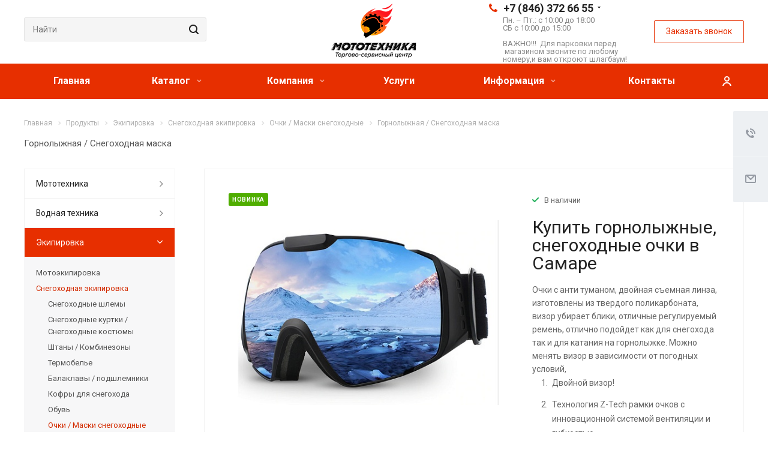

--- FILE ---
content_type: text/html; charset=UTF-8
request_url: https://mot63.ru/product/ekipirovka/snegokhodnaya-ekipirovka/ochki/gornolyzhnaya-snegokhodnaya-maska4/
body_size: 30631
content:
<!DOCTYPE html>
<html xmlns="http://www.w3.org/1999/xhtml" xml:lang="ru" lang="ru" class="  ">
	<head>
						<title>Горнолыжные / Снегоходные очки купить в Самаре. Большой ассортимент в наличии. Отправляем по всей России. маг МОТОТЕХНИКА - Мототехника</title>
		<meta name="viewport" content="initial-scale=1.0, width=device-width" />
		<meta name="HandheldFriendly" content="true" />
		<meta name="yes" content="yes" />
		<meta name="apple-mobile-web-app-status-bar-style" content="black" />
		<meta name="SKYPE_TOOLBAR" content="SKYPE_TOOLBAR_PARSER_COMPATIBLE" />
		<meta http-equiv="Content-Type" content="text/html; charset=UTF-8" />
<meta name="keywords" content="Мототехника в Самаре, катера в Cамаре, мотоциклы в Самаре, снегоходы в Самаре, лодки в Самаре" />
<meta name="description" content="У нас в магазине большой выбор недорогих снегоходных масок и мембраной фирменной экипировки. На рынке больше 10 лет, отправляем любыми ТК в регионы. Любые вопросы по телефону" />
<script data-skip-moving="true">(function(w, d, n) {var cl = "bx-core";var ht = d.documentElement;var htc = ht ? ht.className : undefined;if (htc === undefined || htc.indexOf(cl) !== -1){return;}var ua = n.userAgent;if (/(iPad;)|(iPhone;)/i.test(ua)){cl += " bx-ios";}else if (/Windows/i.test(ua)){cl += ' bx-win';}else if (/Macintosh/i.test(ua)){cl += " bx-mac";}else if (/Linux/i.test(ua) && !/Android/i.test(ua)){cl += " bx-linux";}else if (/Android/i.test(ua)){cl += " bx-android";}cl += (/(ipad|iphone|android|mobile|touch)/i.test(ua) ? " bx-touch" : " bx-no-touch");cl += w.devicePixelRatio && w.devicePixelRatio >= 2? " bx-retina": " bx-no-retina";if (/AppleWebKit/.test(ua)){cl += " bx-chrome";}else if (/Opera/.test(ua)){cl += " bx-opera";}else if (/Firefox/.test(ua)){cl += " bx-firefox";}ht.className = htc ? htc + " " + cl : cl;})(window, document, navigator);</script>


<link href="https://fonts.googleapis.com/css?family=Roboto:300italic,400italic,500italic,700italic,400,300,500,700subset=latin,cyrillic-ext" type="text/css"  rel="stylesheet" />
<link href="/bitrix/js/ui/design-tokens/dist/ui.design-tokens.min.css?174538742423463" type="text/css"  rel="stylesheet" />
<link href="/bitrix/cache/css/s1/aspro-allcorp2/page_1b8e22a6c081f9580838fd5cc9c3ce15/page_1b8e22a6c081f9580838fd5cc9c3ce15_v1.css?175223630446554" type="text/css"  rel="stylesheet" />
<link href="/bitrix/panel/main/popup.min.css?168736913820774" type="text/css"  rel="stylesheet" />
<link href="/bitrix/cache/css/s1/aspro-allcorp2/template_00e3ac452526b3fb30040a55c866d5e0/template_00e3ac452526b3fb30040a55c866d5e0_v1.css?1752236190583034" type="text/css"  data-template-style="true" rel="stylesheet" />







<link rel="shortcut icon" href="/favicon.ico?1687369119" type="image/x-icon" />
<link rel="apple-touch-icon" sizes="180x180" href="/upload/CAllcorp2/23b/23b756695b67f115aa6374860951ba10.png" />
<meta property="og:description" content="Купить горнолыжные, снегоходные очки в Самаре
 Очки с анти туманом, двойная съемная линза, изготовлены из твердого поликарбоната, визор убирает блики, отличные регулируемый ремень, отлично подойдет как для снегохода так и для катания на горнолыжке. Можно менять визор в зависимости от погодных условий,&nbsp;

	Двойной визор!
	Технология Z-Tech рамки очков с инновационной системой вентиляции и гибкостью.
	Эластичный крепкий ремень
	Технология REVO для линз (100% UV+PC защита, Anti-fog и Anti-scratch).
	Внутренний материал из трехслойной гипоаллергенной пены.

&gt;&gt;&gt;&nbsp;Рекомендации по&nbsp;уходу за маской&nbsp;&lt;&lt;&lt;
cсылка активна" />
<meta property="og:image" content="https://mot63.ru/upload/iblock/aea/aea4f5e1f587b6dd976a59a70e81afee.jpg" />
<link rel="image_src" href="https://mot63.ru/upload/iblock/aea/aea4f5e1f587b6dd976a59a70e81afee.jpg"  />
<meta property="og:title" content="Горнолыжные / Снегоходные очки купить в Самаре. Большой ассортимент в наличии. Отправляем по всей России. маг МОТОТЕХНИКА - Мототехника" />
<meta property="og:type" content="website" />
<meta property="og:url" content="https://mot63.ru/product/ekipirovka/snegokhodnaya-ekipirovka/ochki/gornolyzhnaya-snegokhodnaya-maska4/" />



				        <meta name="yandex-verification" content="3e4aa5d681e3effd" />
<noscript><img src="https://vk.com/rtrg?p=VK-RTRG-311820-dw7hX" style="position:fixed; left:-999px;" alt=""/></noscript>
<meta name="google-site-verification" content="qekoW_vrzIk3ccOUqaX3QlNoqSTVMjLWJjNfqFEyzCA" />
	</head>
	<body class=" header_nopacity header_fill_colored side_left all_title_2 mheader-v1 footer-v1 fill_bg_n header-v6 title-v1 with_cabinet with_phones">
		<div id="panel"></div>

		
						<!--'start_frame_cache_options-block'-->					<!--'end_frame_cache_options-block'-->				



		


				<div class="visible-lg visible-md title-v1">
			<header class="header_6 long">
	<div class="logo_and_menu-row">
		<div class="logo-row">
			<div class="maxwidth-theme">
				<div class="row">
										<div class="with-padding col-md-5">
						<div class="search-block inner-table-block">
							

				<div class="search-wrapper">
				<div id="title-search_fixed">
					<form action="/search/" class="search">
						<div class="search-input-div">
							<input class="search-input" id="title-search-input_fixed" type="text" name="q" value="" placeholder="Найти" size="40" maxlength="50" autocomplete="off" />
						</div>
						<div class="search-button-div">
							<button class="btn btn-search" type="submit" name="s" value="Найти">
								<i class="svg inline  svg-inline-search" aria-hidden="true" ><svg xmlns="http://www.w3.org/2000/svg" width="16" height="16" viewBox="0 0 16 16">
  <defs>
    <style>
      .stcls-1 {
        fill: #222;
        fill-rule: evenodd;
      }
    </style>
  </defs>
  <path class="stcls-1" d="M15.644,15.644a1.164,1.164,0,0,1-1.646,0l-2.95-2.95a7.036,7.036,0,1,1,1.645-1.645L15.644,14A1.164,1.164,0,0,1,15.644,15.644ZM7,2a5,5,0,1,0,5,5A5,5,0,0,0,7,2Z"/>
</svg>
</i>							</button>
							<span class="close-block inline-search-hide"><span class="svg svg-close close-icons"></span></span>
						</div>
					</form>
				</div>
			</div>
							</div>
					</div>
										<div class="logo-block col-md-2 col-sm-2">
						<div class="logo">
							<a href="/"><img src="/upload/CAllcorp2/159/15980e0bcd93ca42a76c05b81ddf4c97.png" alt="Мототехника" title="Мототехника" /></a>						</div>
					</div>
										<div class="right-icons col-md-5">
						<div class="phone-block with_btn pull-right">
																						<div class="inner-table-block p-block">
																	<div class="phone with_dropdown big">
								<i class="svg inline  svg-inline-phone colored" aria-hidden="true" ><svg xmlns="http://www.w3.org/2000/svg" width="14" height="14" viewBox="0 0 14 14">
  <defs>
    <style>
      .pcls-1 {
        fill: #222;
        fill-rule: evenodd;
      }
    </style>
  </defs>
  <path class="pcls-1" d="M14,11.052a0.5,0.5,0,0,0-.03-0.209,1.758,1.758,0,0,0-.756-0.527C12.65,10,12.073,9.69,11.515,9.363a2.047,2.047,0,0,0-.886-0.457c-0.607,0-1.493,1.8-2.031,1.8a2.138,2.138,0,0,1-.856-0.388A9.894,9.894,0,0,1,3.672,6.253,2.134,2.134,0,0,1,3.283,5.4c0-.536,1.8-1.421,1.8-2.027a2.045,2.045,0,0,0-.458-0.885C4.3,1.932,3.99,1.355,3.672.789A1.755,1.755,0,0,0,3.144.034,0.5,0.5,0,0,0,2.935,0,4.427,4.427,0,0,0,1.551.312,2.62,2.62,0,0,0,.5,1.524,3.789,3.789,0,0,0-.011,3.372a7.644,7.644,0,0,0,.687,2.6A9.291,9.291,0,0,0,1.5,7.714a16.783,16.783,0,0,0,4.778,4.769,9.283,9.283,0,0,0,1.742.825,7.673,7.673,0,0,0,2.608.686,3.805,3.805,0,0,0,1.851-.507,2.62,2.62,0,0,0,1.214-1.052A4.418,4.418,0,0,0,14,11.052Z"/>
</svg>
</i>				
				<a href="tel:+78463726655">+7 (846) 372 66 55</a>
									<div class="dropdown">
						<div class="wrap">
																							<div class="more_phone"><a href="tel:+79277443003">+7 (927) 744 30 03</a></div>
																							<div class="more_phone"><a href="tel:+79608186090">+7 (960) 818 60 90</a></div>
													</div>
					</div>
					<svg xmlns="http://www.w3.org/2000/svg" width="5" height="2.844" viewBox="0 0 5 2.844">
  <defs>
    <style>
      .cls-1 {
        fill: #222;
        fill-rule: evenodd;
      }
    </style>
  </defs>
  <path class="cls-1" d="M5,0.332l-2.5,2.5L0,0.332V0H5V0.332Z"/>
</svg>
							</div>
													<div class="schedule">
										Пн. – Пт.: с 10:00 до 18:00<br>
 СБ с 10:00 до 15:00<br>
 <br>
ВАЖНО!!!&nbsp; Для парковки перед &nbsp;магазином звоните по любому номеру,и вам откроют шлагбаум!<br>									</div>
								</div>
																						<div class="inner-table-block">
									<span class="callback-block animate-load colored  btn-transparent-bg btn-default btn" data-event="jqm" data-param-id="9" data-name="callback">Заказать звонок</span>
								</div>
													</div>
					</div>
				</div>
			</div>
		</div>	</div>
		<div class="menu-row with-color bgcolored colored_all sliced">
		<div class="maxwidth-theme">
			<div class="col-md-12">
				<div class="right-icons pull-right">
																<div class="pull-right">
							<div class="wrap_icon inner-table-block">
										<!--'start_frame_cache_cabinet-link1'-->		<!-- noindex -->
					<a class="personal-link dark-color animate-load" data-event="jqm" title="Мой кабинет" data-param-type="auth" data-param-backurl="/product/ekipirovka/snegokhodnaya-ekipirovka/ochki/gornolyzhnaya-snegokhodnaya-maska4/" data-name="auth" href="/cabinet/">
				<i class="svg inline  svg-inline-cabinet" aria-hidden="true" title="Мой кабинет"><svg xmlns="http://www.w3.org/2000/svg" width="16" height="16" viewBox="0 0 16 16">
  <defs>
    <style>
      .cls-1 {
        fill: #222;
        fill-rule: evenodd;
      }
    </style>
  </defs>
  <path class="cls-1" d="M13.88,16A5.616,5.616,0,0,0,3.128,16h-2.1a7.66,7.66,0,0,1,14.954,0h-2.1ZM8.5,0A4.5,4.5,0,1,1,4,4.5,4.5,4.5,0,0,1,8.5,0Zm0,2A2.5,2.5,0,1,1,6,4.5,2.5,2.5,0,0,1,8.5,2Z"/>
</svg>
</i>			</a>
				<!-- /noindex -->
		<!--'end_frame_cache_cabinet-link1'-->								</div>
						</div>
									</div>
				<div class="menu-only">
					<nav class="mega-menu sliced">
							<div class="table-menu catalog_icons_Y">
		<div class="marker-nav"></div>
		<table>
			<tr>
																			<td class="menu-item unvisible ">
						<div class="wrap">
							<a class="" href="/">
								Главная								<i class="fa fa-angle-down"></i>
								<div class="line-wrapper"><span class="line"></span></div>
							</a>
													</div>
					</td>
																			<td class="menu-item unvisible dropdown wide_menu">
						<div class="wrap">
							<a class="dropdown-toggle" href="/product/">
								Каталог								<i class="fa fa-angle-down"></i>
								<div class="line-wrapper"><span class="line"></span></div>
							</a>
															<span class="tail"></span>
								<ul class="dropdown-menu">
																																							<li class="dropdown-submenu count_4  has_img">
																								<div class="menu_img"><img src="/upload/resize_cache/iblock/33a/60_60_1/33add97765a3527d86e7d766c11f984c.jpg" alt="Мототехника" title="Мототехника" /></div>
																																		<a href="/product/mototekhnika/" title="Мототехника">Мототехника<span class="arrow"><i></i></span></a>
																																			<ul class="dropdown-menu toggle_menu">
																																									<li class="  ">
															<a href="/product/mototekhnika/mototsikly/" title="Мотоциклы">Мотоциклы</a>
																													</li>
																																									<li class="  ">
															<a href="/product/mototekhnika/skutery-maksiskutery-elektroskutery-mopedy/" title="Скутеры / максискутеры / электроскутеры /мопеды">Скутеры / максискутеры / электроскутеры /мопеды</a>
																													</li>
																																									<li class="  ">
															<a href="/product/mototekhnika/detskie-mototsikly/" title="Детские мотоциклы">Детские мотоциклы</a>
																													</li>
																																									<li class="  ">
															<a href="/product/mototekhnika/kvadrotsikly-motovezdekhody-atv/" title="Квадроциклы / мотовездеходы / ATV">Квадроциклы / мотовездеходы / ATV</a>
																													</li>
																																									<li class="  ">
															<a href="/product/mototekhnika/detskie-kvadrotsikly/" title="Детские квадроциклы">Детские квадроциклы</a>
																													</li>
																																									<li class="  ">
															<a href="/product/mototekhnika/snegokhody/" title="Снегоходы">Снегоходы</a>
																													</li>
																																									<li class="  ">
															<a href="/product/mototekhnika/detskie-snegokhody/" title="Детские снегоходы">Детские снегоходы</a>
																													</li>
																																									<li class="  ">
															<a href="/product/mototekhnika/motobuksirovshchiki-motosobaki/" title="Мотобуксировщики / Мотособаки">Мотобуксировщики / Мотособаки</a>
																													</li>
																																						</ul>
																					</li>
																																							<li class="dropdown-submenu count_4  has_img">
																								<div class="menu_img"><img src="/upload/resize_cache/iblock/ee2/60_60_1/ee2c403a648fb89fe5f1e2fc313003f0.jpg" alt="Водная техника" title="Водная техника" /></div>
																																		<a href="/product/vodnaya-tekhnika/" title="Водная техника">Водная техника<span class="arrow"><i></i></span></a>
																																			<ul class="dropdown-menu toggle_menu">
																																									<li class="  ">
															<a href="/product/vodnaya-tekhnika/lodochnye-motory/" title="Подвесные лодочные моторы">Подвесные лодочные моторы</a>
																													</li>
																																									<li class="  ">
															<a href="/product/vodnaya-tekhnika/katera-lodki/" title="Катера / лодки">Катера / лодки</a>
																													</li>
																																									<li class="  ">
															<a href="/product/vodnaya-tekhnika/lodki-pvkh-riby/" title="Лодки ПВХ / Рибы">Лодки ПВХ / Рибы</a>
																													</li>
																																									<li class="  ">
															<a href="/product/vodnaya-tekhnika/gidrotsikly/" title="Гидроциклы">Гидроциклы</a>
																													</li>
																																									<li class="  ">
															<a href="/product/vodnaya-tekhnika/elektromotory/" title="Электро моторы">Электро моторы</a>
																													</li>
																																						</ul>
																					</li>
																																							<li class="dropdown-submenu count_4  has_img">
																								<div class="menu_img"><img src="/upload/resize_cache/iblock/3c5/60_60_1/3c5a04a8359c431865c8c1c5370c8bfe.jpg" alt="Экипировка" title="Экипировка" /></div>
																																		<a href="/product/ekipirovka/" title="Экипировка">Экипировка<span class="arrow"><i></i></span></a>
																																			<ul class="dropdown-menu toggle_menu">
																																									<li class="  ">
															<a href="/product/ekipirovka/motoekipirovka/" title="Мотоэкипировка">Мотоэкипировка</a>
																													</li>
																																									<li class="  ">
															<a href="/product/ekipirovka/snegokhodnaya-ekipirovka/" title="Снегоходная экипировка">Снегоходная экипировка</a>
																													</li>
																																									<li class="  ">
															<a href="/product/ekipirovka/odezhda-i-obuv-dlya-rybakov/" title="Одежда и обувь для рыбаков">Одежда и обувь для рыбаков</a>
																													</li>
																																						</ul>
																					</li>
																																							<li class="dropdown-submenu count_4  has_img">
																								<div class="menu_img"><img src="/upload/resize_cache/iblock/221/60_60_1/2212e23780a240a162c798067615fd11.jpg" alt="Запчасти / Аксессуары / Свечи / Фильтры" title="Запчасти / Аксессуары / Свечи / Фильтры" /></div>
																																		<a href="/product/zapchasti-aksessuary-svechi-filtry/" title="Запчасти / Аксессуары / Свечи / Фильтры">Запчасти / Аксессуары / Свечи / Фильтры<span class="arrow"><i></i></span></a>
																																			<ul class="dropdown-menu toggle_menu">
																																									<li class="  ">
															<a href="/product/zapchasti-aksessuary-svechi-filtry/zapchasti-dlya-plm/" title="Запчасти для ПЛМ">Запчасти для ПЛМ</a>
																													</li>
																																									<li class="  ">
															<a href="/product/zapchasti-aksessuary-svechi-filtry/zapchasti-dlya-snegokhoda/" title="Запчасти для снегохода">Запчасти для снегохода</a>
																													</li>
																																						</ul>
																					</li>
																																							<li class="dropdown-submenu count_4  has_img">
																								<div class="menu_img"><img src="/upload/resize_cache/iblock/247/60_60_1/2473ce5b000268a59630f44c7fc21ae0.jpg" alt="ГСМ / Масла" title="ГСМ / Масла" /></div>
																																		<a href="/product/gsm-masla/" title="ГСМ / Масла">ГСМ / Масла<span class="arrow"><i></i></span></a>
																																			<ul class="dropdown-menu toggle_menu">
																																									<li class="  ">
															<a href="/product/gsm-masla/quicksilver/" title="Quicksilver">Quicksilver</a>
																													</li>
																																									<li class="  ">
															<a href="/product/gsm-masla/snegokhodnaya-tekhnika-%D0%BC%D0%B0%D1%81%D0%BB%D0%BE-%D0%B4%D0%BB%D1%8F-%D1%81%D0%BD%D0%B5%D0%B3%D0%BE%D1%85%D0%BE%D0%B4%D0%B0/" title="Снегоходная техника">Снегоходная техника</a>
																													</li>
																																									<li class="  ">
															<a href="/product/gsm-masla/vodnaya-tekhnika-%D0%BC%D0%B0%D1%81%D0%BB%D0%BE-%D0%B4%D0%BB%D1%8F-%D0%BB%D0%BE%D0%B4%D0%BE%D1%87%D0%BD%D1%8B%D1%85-%D0%BC%D0%BE%D1%82%D0%BE%D1%80%D0%BE%D0%B2/" title="Водная техника">Водная техника</a>
																													</li>
																																									<li class="  ">
															<a href="/product/gsm-masla/mototekhnika-%D0%BC%D0%BE%D1%82%D0%BE-%D0%BC%D0%B0%D1%81%D0%BB%D0%BE/" title="Мототехника">Мототехника</a>
																													</li>
																																						</ul>
																					</li>
																																							<li class="dropdown-submenu count_4  has_img">
																								<div class="menu_img"><img src="/upload/resize_cache/iblock/069/60_60_1/0697e4d7b98d36bcc409d2eb284b312d.jpg" alt="Комплектующие для катеров и водной техники" title="Комплектующие для катеров и водной техники" /></div>
																																		<a href="/product/komplektuyushchie-dlya-katerov/" title="Комплектующие для катеров и водной техники">Комплектующие для катеров и водной техники<span class="arrow"><i></i></span></a>
																																			<ul class="dropdown-menu toggle_menu">
																																									<li class="  ">
															<a href="/product/komplektuyushchie-dlya-katerov/sumki-dlya-lodochnogo-motora/" title="Сумки для лодочного мотора">Сумки для лодочного мотора</a>
																													</li>
																																									<li class="  ">
															<a href="/product/komplektuyushchie-dlya-katerov/ekholoty/" title="Эхолоты">Эхолоты</a>
																													</li>
																																									<li class="  ">
															<a href="/product/komplektuyushchie-dlya-katerov/vinty/" title="Винты">Винты</a>
																													</li>
																																									<li class="  ">
															<a href="/product/komplektuyushchie-dlya-katerov/reduktora%20privod%20rulevoi/" title="Редуктора /Привод рулевой ">Редуктора /Привод рулевой </a>
																													</li>
																																									<li class="  ">
															<a href="/product/komplektuyushchie-dlya-katerov/trossa-gaz-revers/" title="Тросса газ реверс">Тросса газ реверс</a>
																													</li>
																																									<li class="  ">
															<a href="/product/komplektuyushchie-dlya-katerov/trantsevye-kolesa-dlya-lodki/" title="Транцевые колеса для лодки">Транцевые колеса для лодки</a>
																													</li>
																																									<li class="  ">
															<a href="/product/komplektuyushchie-dlya-katerov/trossa-rulevye/" title="Тросса рулевые">Тросса рулевые</a>
																													</li>
																																									<li class="  ">
															<a href="/product/komplektuyushchie-dlya-katerov/yakor-dlya-lodki-katera/" title="Якорь для лодки / катера">Якорь для лодки / катера</a>
																													</li>
																																									<li class="  ">
															<a href="/product/komplektuyushchie-dlya-katerov/magnitoly-akusticheskie-sistemy-kolonki/" title="Магнитолы / акустические системы / колонки">Магнитолы / акустические системы / колонки</a>
																													</li>
																																									<li class="  ">
															<a href="/product/komplektuyushchie-dlya-katerov/ogni-fary-prozhektora/" title="Огни / фары / прожектора">Огни / фары / прожектора</a>
																													</li>
																																						</ul>
																					</li>
																																							<li class="dropdown-submenu count_4  has_img">
																								<div class="menu_img"><img src="/upload/resize_cache/iblock/026/60_60_1/02644f5b5a5f90dbca0a1a43786d75f7.jpeg" alt="Прицепы / Сани / Трейлеры" title="Прицепы / Сани / Трейлеры" /></div>
																																		<a href="/product/pritsepy-sani-treylery/" title="Прицепы / Сани / Трейлеры">Прицепы / Сани / Трейлеры<span class="arrow"><i></i></span></a>
																																			<ul class="dropdown-menu toggle_menu">
																																									<li class="  ">
															<a href="/product/pritsepy-sani-treylery/pritsepy-dlya-transportirovki-lodok-katerov/" title="Прицепы для транспортировки лодок (катеров)">Прицепы для транспортировки лодок (катеров)</a>
																													</li>
																																									<li class="  ">
															<a href="/product/pritsepy-sani-treylery/sani-dlya-motobuksirovshchikov/" title="Сани - волокуши">Сани - волокуши</a>
																													</li>
																																									<li class="  ">
															<a href="/product/pritsepy-sani-treylery/pritsepy-dlya-transportirovki-mototekhniki/" title="Прицепы для транспортировки мототехники">Прицепы для транспортировки мототехники</a>
																													</li>
																																									<li class="  ">
															<a href="/product/pritsepy-sani-treylery/sani-dlya-snegokhodov/" title="Сани для снегоходов">Сани для снегоходов</a>
																													</li>
																																						</ul>
																					</li>
																																							<li class="dropdown-submenu count_4  has_img">
																								<div class="menu_img"><img src="/upload/resize_cache/iblock/287/60_60_1/287d6e7cb04f9652b79bf6dc792647b9.jpg" alt="Все для рыбалки" title="Все для рыбалки" /></div>
																																		<a href="/product/vse-dlya-rybalki/" title="Все для рыбалки">Все для рыбалки<span class="arrow"><i></i></span></a>
																																			<ul class="dropdown-menu toggle_menu">
																																									<li class="  ">
															<a href="/product/vse-dlya-rybalki/udochki/" title="Удочки">Удочки</a>
																													</li>
																																									<li class="  ">
															<a href="/product/vse-dlya-rybalki/spiningi/" title="Спининги">Спининги</a>
																													</li>
																																									<li class="  ">
															<a href="/product/vse-dlya-rybalki/katushki/" title="Катушки">Катушки</a>
																													</li>
																																									<li class="  ">
															<a href="/product/vse-dlya-rybalki/yashchiki-chemodany-sumki/" title="Ящики / Чемоданы / Сумки">Ящики / Чемоданы / Сумки</a>
																													</li>
																																									<li class="  ">
															<a href="/product/vse-dlya-rybalki/leska/" title="Леска">Леска</a>
																													</li>
																																									<li class="  ">
															<a href="/product/vse-dlya-rybalki/aksessuary-dlya-rybaka/" title="Аксессуары для рыбака">Аксессуары для рыбака</a>
																													</li>
																																									<li class="  ">
															<a href="/product/vse-dlya-rybalki/%D0%96%D0%B5%D1%80%D0%BB%D0%B8%D1%86%D1%8B-%D1%81%D0%B0%D0%BC%D0%B0%D1%80%D0%B0/" title="Жерлицы">Жерлицы</a>
																													</li>
																																									<li class="  ">
															<a href="/product/vse-dlya-rybalki/ledobury/" title="Ледобуры">Ледобуры</a>
																													</li>
																																									<li class="  ">
															<a href="/product/vse-dlya-rybalki/primanki/" title="Приманки">Приманки</a>
																													</li>
																																									<li class="  ">
															<a href="/product/vse-dlya-rybalki/voblery/" title="Воблеры">Воблеры</a>
																													</li>
																																									<li class="collapsed  ">
															<a href="/product/vse-dlya-rybalki/blesna/" title="Блесна">Блесна</a>
																													</li>
																																									<li class="collapsed  ">
															<a href="/product/vse-dlya-rybalki/kryuchki/" title="Крючки">Крючки</a>
																													</li>
																																									<li class="collapsed  ">
															<a href="/product/vse-dlya-rybalki/korobochki-dlya-primanok/" title="Коробочки для приманок">Коробочки для приманок</a>
																													</li>
																																									<li class="collapsed  ">
															<a href="/product/vse-dlya-rybalki/knigi-posobiya/" title="Книги пособия">Книги пособия</a>
																													</li>
																																								<li>
															<span class="colored more_items with_dropdown">
																Ещё																<svg xmlns="http://www.w3.org/2000/svg" width="5" height="2.844" viewBox="0 0 5 2.844">
  <defs>
    <style>
      .cls-1 {
        fill: #222;
        fill-rule: evenodd;
      }
    </style>
  </defs>
  <path class="cls-1" d="M5,0.332l-2.5,2.5L0,0.332V0H5V0.332Z"/>
</svg>
															</span>
														</li>
																									</ul>
																					</li>
																																							<li class=" count_4  has_img">
																								<div class="menu_img"><img src="/upload/resize_cache/iblock/3ed/60_60_1/3ed13e1f5576f83df9dca99a7fa1bff5.jpg" alt="Спасательные жилеты / Буксируемые баллоны  / Водные лыжи" title="Спасательные жилеты / Буксируемые баллоны  / Водные лыжи" /></div>
																																		<a href="/product/veykbordy-vodnye-lyzhi-buksiruemye-ballony-zhilety/" title="Спасательные жилеты / Буксируемые баллоны  / Водные лыжи">Спасательные жилеты / Буксируемые баллоны  / Водные лыжи</a>
																					</li>
																																							<li class="dropdown-submenu count_4  has_img">
																								<div class="menu_img"><img src="/upload/resize_cache/iblock/987/60_60_1/987254e55c034051b135d8f5a4a8a433.jpg" alt="Генераторы" title="Генераторы" /></div>
																																		<a href="/product/generatory/" title="Генераторы">Генераторы<span class="arrow"><i></i></span></a>
																																			<ul class="dropdown-menu toggle_menu">
																																									<li class="  ">
															<a href="/product/generatory/generatory-yahama/" title="Генераторы YAHAMA">Генераторы YAHAMA</a>
																													</li>
																																						</ul>
																					</li>
																	</ul>
													</div>
					</td>
																			<td class="menu-item unvisible dropdown">
						<div class="wrap">
							<a class="dropdown-toggle" href="/company/">
								Компания								<i class="fa fa-angle-down"></i>
								<div class="line-wrapper"><span class="line"></span></div>
							</a>
															<span class="tail"></span>
								<ul class="dropdown-menu">
																																							<li class=" count_4  ">
																						<a href="/company/index.php" title="О компании">О компании</a>
																					</li>
																																							<li class=" count_4  ">
																						<a href="/company/reviews/" title="Отзывы">Отзывы</a>
																					</li>
																																							<li class=" count_4  ">
																						<a href="/company/vacancy/" title="Вакансии">Вакансии</a>
																					</li>
																	</ul>
													</div>
					</td>
																			<td class="menu-item unvisible ">
						<div class="wrap">
							<a class="" href="/services/">
								Услуги								<i class="fa fa-angle-down"></i>
								<div class="line-wrapper"><span class="line"></span></div>
							</a>
													</div>
					</td>
																			<td class="menu-item unvisible dropdown">
						<div class="wrap">
							<a class="dropdown-toggle" href="/info/">
								Информация								<i class="fa fa-angle-down"></i>
								<div class="line-wrapper"><span class="line"></span></div>
							</a>
															<span class="tail"></span>
								<ul class="dropdown-menu">
																																							<li class=" count_4  ">
																						<a href="/info/sales/" title="Акции">Акции</a>
																					</li>
																																							<li class=" count_4  ">
																						<a href="/info/news/" title="Новости">Новости</a>
																					</li>
																	</ul>
													</div>
					</td>
																			<td class="menu-item unvisible ">
						<div class="wrap">
							<a class="" href="/contacts/">
								Контакты								<i class="fa fa-angle-down"></i>
								<div class="line-wrapper"><span class="line"></span></div>
							</a>
													</div>
					</td>
				
				<td class="menu-item dropdown js-dropdown nosave unvisible">
					<div class="wrap">
						<a class="dropdown-toggle more-items" href="#">
							<span>
								<svg xmlns="http://www.w3.org/2000/svg" width="17" height="3" viewBox="0 0 17 3">
								  <defs>
								    <style>
								      .cls-1 {
								        fill-rule: evenodd;
								      }
								    </style>
								  </defs>
								  <path class="cls-1" d="M923.5,178a1.5,1.5,0,1,1-1.5,1.5A1.5,1.5,0,0,1,923.5,178Zm7,0a1.5,1.5,0,1,1-1.5,1.5A1.5,1.5,0,0,1,930.5,178Zm7,0a1.5,1.5,0,1,1-1.5,1.5A1.5,1.5,0,0,1,937.5,178Z" transform="translate(-922 -178)"/>
								</svg>
							</span>
						</a>
						<span class="tail"></span>
						<ul class="dropdown-menu"></ul>
					</div>
				</td>

			</tr>
		</table>
	</div>
					</nav>
				</div>
			</div>
			<div class="lines"></div>
		</div>
	</div>
	<div class="line-row"></div>
</header>		</div>

		
					<div id="headerfixed">
				<div class="maxwidth-theme">
	<div class="logo-row v2 row margin0">
		<div class="inner-table-block nopadding logo-block">
			<div class="logo">
				<a href="/"><img src="/upload/CAllcorp2/159/15980e0bcd93ca42a76c05b81ddf4c97.png" alt="Мототехника" title="Мототехника" /></a>			</div>
		</div>
		<div class="inner-table-block menu-block menu-row">
			<div class="navs table-menu js-nav">
				<nav class="mega-menu sliced">
						<div class="table-menu catalog_icons_Y">
		<div class="marker-nav"></div>
		<table>
			<tr>
																			<td class="menu-item unvisible ">
						<div class="wrap">
							<a class="" href="/">
								Главная								<i class="fa fa-angle-down"></i>
								<div class="line-wrapper"><span class="line"></span></div>
							</a>
													</div>
					</td>
																			<td class="menu-item unvisible dropdown wide_menu">
						<div class="wrap">
							<a class="dropdown-toggle" href="/product/">
								Каталог								<i class="fa fa-angle-down"></i>
								<div class="line-wrapper"><span class="line"></span></div>
							</a>
															<span class="tail"></span>
								<ul class="dropdown-menu">
																																							<li class="dropdown-submenu count_4  has_img">
																								<div class="menu_img"><img src="/upload/resize_cache/iblock/33a/60_60_1/33add97765a3527d86e7d766c11f984c.jpg" alt="Мототехника" title="Мототехника" /></div>
																																		<a href="/product/mototekhnika/" title="Мототехника">Мототехника<span class="arrow"><i></i></span></a>
																																			<ul class="dropdown-menu toggle_menu">
																																									<li class="  ">
															<a href="/product/mototekhnika/mototsikly/" title="Мотоциклы">Мотоциклы</a>
																													</li>
																																									<li class="  ">
															<a href="/product/mototekhnika/skutery-maksiskutery-elektroskutery-mopedy/" title="Скутеры / максискутеры / электроскутеры /мопеды">Скутеры / максискутеры / электроскутеры /мопеды</a>
																													</li>
																																									<li class="  ">
															<a href="/product/mototekhnika/detskie-mototsikly/" title="Детские мотоциклы">Детские мотоциклы</a>
																													</li>
																																									<li class="  ">
															<a href="/product/mototekhnika/kvadrotsikly-motovezdekhody-atv/" title="Квадроциклы / мотовездеходы / ATV">Квадроциклы / мотовездеходы / ATV</a>
																													</li>
																																									<li class="  ">
															<a href="/product/mototekhnika/detskie-kvadrotsikly/" title="Детские квадроциклы">Детские квадроциклы</a>
																													</li>
																																									<li class="  ">
															<a href="/product/mototekhnika/snegokhody/" title="Снегоходы">Снегоходы</a>
																													</li>
																																									<li class="  ">
															<a href="/product/mototekhnika/detskie-snegokhody/" title="Детские снегоходы">Детские снегоходы</a>
																													</li>
																																									<li class="  ">
															<a href="/product/mototekhnika/motobuksirovshchiki-motosobaki/" title="Мотобуксировщики / Мотособаки">Мотобуксировщики / Мотособаки</a>
																													</li>
																																						</ul>
																					</li>
																																							<li class="dropdown-submenu count_4  has_img">
																								<div class="menu_img"><img src="/upload/resize_cache/iblock/ee2/60_60_1/ee2c403a648fb89fe5f1e2fc313003f0.jpg" alt="Водная техника" title="Водная техника" /></div>
																																		<a href="/product/vodnaya-tekhnika/" title="Водная техника">Водная техника<span class="arrow"><i></i></span></a>
																																			<ul class="dropdown-menu toggle_menu">
																																									<li class="  ">
															<a href="/product/vodnaya-tekhnika/lodochnye-motory/" title="Подвесные лодочные моторы">Подвесные лодочные моторы</a>
																													</li>
																																									<li class="  ">
															<a href="/product/vodnaya-tekhnika/katera-lodki/" title="Катера / лодки">Катера / лодки</a>
																													</li>
																																									<li class="  ">
															<a href="/product/vodnaya-tekhnika/lodki-pvkh-riby/" title="Лодки ПВХ / Рибы">Лодки ПВХ / Рибы</a>
																													</li>
																																									<li class="  ">
															<a href="/product/vodnaya-tekhnika/gidrotsikly/" title="Гидроциклы">Гидроциклы</a>
																													</li>
																																									<li class="  ">
															<a href="/product/vodnaya-tekhnika/elektromotory/" title="Электро моторы">Электро моторы</a>
																													</li>
																																						</ul>
																					</li>
																																							<li class="dropdown-submenu count_4  has_img">
																								<div class="menu_img"><img src="/upload/resize_cache/iblock/3c5/60_60_1/3c5a04a8359c431865c8c1c5370c8bfe.jpg" alt="Экипировка" title="Экипировка" /></div>
																																		<a href="/product/ekipirovka/" title="Экипировка">Экипировка<span class="arrow"><i></i></span></a>
																																			<ul class="dropdown-menu toggle_menu">
																																									<li class="  ">
															<a href="/product/ekipirovka/motoekipirovka/" title="Мотоэкипировка">Мотоэкипировка</a>
																													</li>
																																									<li class="  ">
															<a href="/product/ekipirovka/snegokhodnaya-ekipirovka/" title="Снегоходная экипировка">Снегоходная экипировка</a>
																													</li>
																																									<li class="  ">
															<a href="/product/ekipirovka/odezhda-i-obuv-dlya-rybakov/" title="Одежда и обувь для рыбаков">Одежда и обувь для рыбаков</a>
																													</li>
																																						</ul>
																					</li>
																																							<li class="dropdown-submenu count_4  has_img">
																								<div class="menu_img"><img src="/upload/resize_cache/iblock/221/60_60_1/2212e23780a240a162c798067615fd11.jpg" alt="Запчасти / Аксессуары / Свечи / Фильтры" title="Запчасти / Аксессуары / Свечи / Фильтры" /></div>
																																		<a href="/product/zapchasti-aksessuary-svechi-filtry/" title="Запчасти / Аксессуары / Свечи / Фильтры">Запчасти / Аксессуары / Свечи / Фильтры<span class="arrow"><i></i></span></a>
																																			<ul class="dropdown-menu toggle_menu">
																																									<li class="  ">
															<a href="/product/zapchasti-aksessuary-svechi-filtry/zapchasti-dlya-plm/" title="Запчасти для ПЛМ">Запчасти для ПЛМ</a>
																													</li>
																																									<li class="  ">
															<a href="/product/zapchasti-aksessuary-svechi-filtry/zapchasti-dlya-snegokhoda/" title="Запчасти для снегохода">Запчасти для снегохода</a>
																													</li>
																																						</ul>
																					</li>
																																							<li class="dropdown-submenu count_4  has_img">
																								<div class="menu_img"><img src="/upload/resize_cache/iblock/247/60_60_1/2473ce5b000268a59630f44c7fc21ae0.jpg" alt="ГСМ / Масла" title="ГСМ / Масла" /></div>
																																		<a href="/product/gsm-masla/" title="ГСМ / Масла">ГСМ / Масла<span class="arrow"><i></i></span></a>
																																			<ul class="dropdown-menu toggle_menu">
																																									<li class="  ">
															<a href="/product/gsm-masla/quicksilver/" title="Quicksilver">Quicksilver</a>
																													</li>
																																									<li class="  ">
															<a href="/product/gsm-masla/snegokhodnaya-tekhnika-%D0%BC%D0%B0%D1%81%D0%BB%D0%BE-%D0%B4%D0%BB%D1%8F-%D1%81%D0%BD%D0%B5%D0%B3%D0%BE%D1%85%D0%BE%D0%B4%D0%B0/" title="Снегоходная техника">Снегоходная техника</a>
																													</li>
																																									<li class="  ">
															<a href="/product/gsm-masla/vodnaya-tekhnika-%D0%BC%D0%B0%D1%81%D0%BB%D0%BE-%D0%B4%D0%BB%D1%8F-%D0%BB%D0%BE%D0%B4%D0%BE%D1%87%D0%BD%D1%8B%D1%85-%D0%BC%D0%BE%D1%82%D0%BE%D1%80%D0%BE%D0%B2/" title="Водная техника">Водная техника</a>
																													</li>
																																									<li class="  ">
															<a href="/product/gsm-masla/mototekhnika-%D0%BC%D0%BE%D1%82%D0%BE-%D0%BC%D0%B0%D1%81%D0%BB%D0%BE/" title="Мототехника">Мототехника</a>
																													</li>
																																						</ul>
																					</li>
																																							<li class="dropdown-submenu count_4  has_img">
																								<div class="menu_img"><img src="/upload/resize_cache/iblock/069/60_60_1/0697e4d7b98d36bcc409d2eb284b312d.jpg" alt="Комплектующие для катеров и водной техники" title="Комплектующие для катеров и водной техники" /></div>
																																		<a href="/product/komplektuyushchie-dlya-katerov/" title="Комплектующие для катеров и водной техники">Комплектующие для катеров и водной техники<span class="arrow"><i></i></span></a>
																																			<ul class="dropdown-menu toggle_menu">
																																									<li class="  ">
															<a href="/product/komplektuyushchie-dlya-katerov/sumki-dlya-lodochnogo-motora/" title="Сумки для лодочного мотора">Сумки для лодочного мотора</a>
																													</li>
																																									<li class="  ">
															<a href="/product/komplektuyushchie-dlya-katerov/ekholoty/" title="Эхолоты">Эхолоты</a>
																													</li>
																																									<li class="  ">
															<a href="/product/komplektuyushchie-dlya-katerov/vinty/" title="Винты">Винты</a>
																													</li>
																																									<li class="  ">
															<a href="/product/komplektuyushchie-dlya-katerov/reduktora%20privod%20rulevoi/" title="Редуктора /Привод рулевой ">Редуктора /Привод рулевой </a>
																													</li>
																																									<li class="  ">
															<a href="/product/komplektuyushchie-dlya-katerov/trossa-gaz-revers/" title="Тросса газ реверс">Тросса газ реверс</a>
																													</li>
																																									<li class="  ">
															<a href="/product/komplektuyushchie-dlya-katerov/trantsevye-kolesa-dlya-lodki/" title="Транцевые колеса для лодки">Транцевые колеса для лодки</a>
																													</li>
																																									<li class="  ">
															<a href="/product/komplektuyushchie-dlya-katerov/trossa-rulevye/" title="Тросса рулевые">Тросса рулевые</a>
																													</li>
																																									<li class="  ">
															<a href="/product/komplektuyushchie-dlya-katerov/yakor-dlya-lodki-katera/" title="Якорь для лодки / катера">Якорь для лодки / катера</a>
																													</li>
																																									<li class="  ">
															<a href="/product/komplektuyushchie-dlya-katerov/magnitoly-akusticheskie-sistemy-kolonki/" title="Магнитолы / акустические системы / колонки">Магнитолы / акустические системы / колонки</a>
																													</li>
																																									<li class="  ">
															<a href="/product/komplektuyushchie-dlya-katerov/ogni-fary-prozhektora/" title="Огни / фары / прожектора">Огни / фары / прожектора</a>
																													</li>
																																						</ul>
																					</li>
																																							<li class="dropdown-submenu count_4  has_img">
																								<div class="menu_img"><img src="/upload/resize_cache/iblock/026/60_60_1/02644f5b5a5f90dbca0a1a43786d75f7.jpeg" alt="Прицепы / Сани / Трейлеры" title="Прицепы / Сани / Трейлеры" /></div>
																																		<a href="/product/pritsepy-sani-treylery/" title="Прицепы / Сани / Трейлеры">Прицепы / Сани / Трейлеры<span class="arrow"><i></i></span></a>
																																			<ul class="dropdown-menu toggle_menu">
																																									<li class="  ">
															<a href="/product/pritsepy-sani-treylery/pritsepy-dlya-transportirovki-lodok-katerov/" title="Прицепы для транспортировки лодок (катеров)">Прицепы для транспортировки лодок (катеров)</a>
																													</li>
																																									<li class="  ">
															<a href="/product/pritsepy-sani-treylery/sani-dlya-motobuksirovshchikov/" title="Сани - волокуши">Сани - волокуши</a>
																													</li>
																																									<li class="  ">
															<a href="/product/pritsepy-sani-treylery/pritsepy-dlya-transportirovki-mototekhniki/" title="Прицепы для транспортировки мототехники">Прицепы для транспортировки мототехники</a>
																													</li>
																																									<li class="  ">
															<a href="/product/pritsepy-sani-treylery/sani-dlya-snegokhodov/" title="Сани для снегоходов">Сани для снегоходов</a>
																													</li>
																																						</ul>
																					</li>
																																							<li class="dropdown-submenu count_4  has_img">
																								<div class="menu_img"><img src="/upload/resize_cache/iblock/287/60_60_1/287d6e7cb04f9652b79bf6dc792647b9.jpg" alt="Все для рыбалки" title="Все для рыбалки" /></div>
																																		<a href="/product/vse-dlya-rybalki/" title="Все для рыбалки">Все для рыбалки<span class="arrow"><i></i></span></a>
																																			<ul class="dropdown-menu toggle_menu">
																																									<li class="  ">
															<a href="/product/vse-dlya-rybalki/udochki/" title="Удочки">Удочки</a>
																													</li>
																																									<li class="  ">
															<a href="/product/vse-dlya-rybalki/spiningi/" title="Спининги">Спининги</a>
																													</li>
																																									<li class="  ">
															<a href="/product/vse-dlya-rybalki/katushki/" title="Катушки">Катушки</a>
																													</li>
																																									<li class="  ">
															<a href="/product/vse-dlya-rybalki/yashchiki-chemodany-sumki/" title="Ящики / Чемоданы / Сумки">Ящики / Чемоданы / Сумки</a>
																													</li>
																																									<li class="  ">
															<a href="/product/vse-dlya-rybalki/leska/" title="Леска">Леска</a>
																													</li>
																																									<li class="  ">
															<a href="/product/vse-dlya-rybalki/aksessuary-dlya-rybaka/" title="Аксессуары для рыбака">Аксессуары для рыбака</a>
																													</li>
																																									<li class="  ">
															<a href="/product/vse-dlya-rybalki/%D0%96%D0%B5%D1%80%D0%BB%D0%B8%D1%86%D1%8B-%D1%81%D0%B0%D0%BC%D0%B0%D1%80%D0%B0/" title="Жерлицы">Жерлицы</a>
																													</li>
																																									<li class="  ">
															<a href="/product/vse-dlya-rybalki/ledobury/" title="Ледобуры">Ледобуры</a>
																													</li>
																																									<li class="  ">
															<a href="/product/vse-dlya-rybalki/primanki/" title="Приманки">Приманки</a>
																													</li>
																																									<li class="  ">
															<a href="/product/vse-dlya-rybalki/voblery/" title="Воблеры">Воблеры</a>
																													</li>
																																									<li class="collapsed  ">
															<a href="/product/vse-dlya-rybalki/blesna/" title="Блесна">Блесна</a>
																													</li>
																																									<li class="collapsed  ">
															<a href="/product/vse-dlya-rybalki/kryuchki/" title="Крючки">Крючки</a>
																													</li>
																																									<li class="collapsed  ">
															<a href="/product/vse-dlya-rybalki/korobochki-dlya-primanok/" title="Коробочки для приманок">Коробочки для приманок</a>
																													</li>
																																									<li class="collapsed  ">
															<a href="/product/vse-dlya-rybalki/knigi-posobiya/" title="Книги пособия">Книги пособия</a>
																													</li>
																																								<li>
															<span class="colored more_items with_dropdown">
																Ещё																<svg xmlns="http://www.w3.org/2000/svg" width="5" height="2.844" viewBox="0 0 5 2.844">
  <defs>
    <style>
      .cls-1 {
        fill: #222;
        fill-rule: evenodd;
      }
    </style>
  </defs>
  <path class="cls-1" d="M5,0.332l-2.5,2.5L0,0.332V0H5V0.332Z"/>
</svg>
															</span>
														</li>
																									</ul>
																					</li>
																																							<li class=" count_4  has_img">
																								<div class="menu_img"><img src="/upload/resize_cache/iblock/3ed/60_60_1/3ed13e1f5576f83df9dca99a7fa1bff5.jpg" alt="Спасательные жилеты / Буксируемые баллоны  / Водные лыжи" title="Спасательные жилеты / Буксируемые баллоны  / Водные лыжи" /></div>
																																		<a href="/product/veykbordy-vodnye-lyzhi-buksiruemye-ballony-zhilety/" title="Спасательные жилеты / Буксируемые баллоны  / Водные лыжи">Спасательные жилеты / Буксируемые баллоны  / Водные лыжи</a>
																					</li>
																																							<li class="dropdown-submenu count_4  has_img">
																								<div class="menu_img"><img src="/upload/resize_cache/iblock/987/60_60_1/987254e55c034051b135d8f5a4a8a433.jpg" alt="Генераторы" title="Генераторы" /></div>
																																		<a href="/product/generatory/" title="Генераторы">Генераторы<span class="arrow"><i></i></span></a>
																																			<ul class="dropdown-menu toggle_menu">
																																									<li class="  ">
															<a href="/product/generatory/generatory-yahama/" title="Генераторы YAHAMA">Генераторы YAHAMA</a>
																													</li>
																																						</ul>
																					</li>
																	</ul>
													</div>
					</td>
																			<td class="menu-item unvisible dropdown">
						<div class="wrap">
							<a class="dropdown-toggle" href="/company/">
								Компания								<i class="fa fa-angle-down"></i>
								<div class="line-wrapper"><span class="line"></span></div>
							</a>
															<span class="tail"></span>
								<ul class="dropdown-menu">
																																							<li class=" count_4  ">
																						<a href="/company/index.php" title="О компании">О компании</a>
																					</li>
																																							<li class=" count_4  ">
																						<a href="/company/reviews/" title="Отзывы">Отзывы</a>
																					</li>
																																							<li class=" count_4  ">
																						<a href="/company/vacancy/" title="Вакансии">Вакансии</a>
																					</li>
																	</ul>
													</div>
					</td>
																			<td class="menu-item unvisible ">
						<div class="wrap">
							<a class="" href="/services/">
								Услуги								<i class="fa fa-angle-down"></i>
								<div class="line-wrapper"><span class="line"></span></div>
							</a>
													</div>
					</td>
																			<td class="menu-item unvisible dropdown">
						<div class="wrap">
							<a class="dropdown-toggle" href="/info/">
								Информация								<i class="fa fa-angle-down"></i>
								<div class="line-wrapper"><span class="line"></span></div>
							</a>
															<span class="tail"></span>
								<ul class="dropdown-menu">
																																							<li class=" count_4  ">
																						<a href="/info/sales/" title="Акции">Акции</a>
																					</li>
																																							<li class=" count_4  ">
																						<a href="/info/news/" title="Новости">Новости</a>
																					</li>
																	</ul>
													</div>
					</td>
																			<td class="menu-item unvisible ">
						<div class="wrap">
							<a class="" href="/contacts/">
								Контакты								<i class="fa fa-angle-down"></i>
								<div class="line-wrapper"><span class="line"></span></div>
							</a>
													</div>
					</td>
				
				<td class="menu-item dropdown js-dropdown nosave unvisible">
					<div class="wrap">
						<a class="dropdown-toggle more-items" href="#">
							<span>
								<svg xmlns="http://www.w3.org/2000/svg" width="17" height="3" viewBox="0 0 17 3">
								  <defs>
								    <style>
								      .cls-1 {
								        fill-rule: evenodd;
								      }
								    </style>
								  </defs>
								  <path class="cls-1" d="M923.5,178a1.5,1.5,0,1,1-1.5,1.5A1.5,1.5,0,0,1,923.5,178Zm7,0a1.5,1.5,0,1,1-1.5,1.5A1.5,1.5,0,0,1,930.5,178Zm7,0a1.5,1.5,0,1,1-1.5,1.5A1.5,1.5,0,0,1,937.5,178Z" transform="translate(-922 -178)"/>
								</svg>
							</span>
						</a>
						<span class="tail"></span>
						<ul class="dropdown-menu"></ul>
					</div>
				</td>

			</tr>
		</table>
	</div>
				</nav>
			</div>
		</div>
					<div class="inner-table-block nopadding small-block cabinet">
				<div class="wrap_icon wrap_cabinet">
							<!--'start_frame_cache_cabinet-link2'-->		<!-- noindex -->
					<a class="personal-link dark-color animate-load" data-event="jqm" title="Мой кабинет" data-param-type="auth" data-param-backurl="/product/ekipirovka/snegokhodnaya-ekipirovka/ochki/gornolyzhnaya-snegokhodnaya-maska4/" data-name="auth" href="/cabinet/">
				<i class="svg inline big svg-inline-cabinet" aria-hidden="true" title="Мой кабинет"><svg xmlns="http://www.w3.org/2000/svg" width="21" height="21" viewBox="0 0 21 21">
  <defs>
    <style>
      .cls-1 {
        fill: #222;
        fill-rule: evenodd;
      }
    </style>
  </defs>
  <path class="cls-1" d="M18.263,21A9.678,9.678,0,0,0,10.5,17a9.678,9.678,0,0,0-7.763,4H0.451A11.64,11.64,0,0,1,10.5,15a11.64,11.64,0,0,1,10.049,6H18.263ZM10.5,13A6.5,6.5,0,1,1,17,6.5,6.5,6.5,0,0,1,10.5,13Zm0-11A4.5,4.5,0,1,1,6,6.5,4.5,4.5,0,0,1,10.5,2Z"/>
</svg>
</i>			</a>
				<!-- /noindex -->
		<!--'end_frame_cache_cabinet-link2'-->					</div>
			</div>
				<div class="inner-table-block small-block nopadding inline-search-show" data-type_search="fixed">
			<div class="search-block wrap_icon" title="Поиск">
				<i class="svg inline  svg-inline-search big" aria-hidden="true" ><svg xmlns="http://www.w3.org/2000/svg" width="21" height="21" viewBox="0 0 21 21">
  <defs>
    <style>
      .cls-1 {
        fill: #222;
        fill-rule: evenodd;
      }
    </style>
  </defs>
  <path data-name="Rounded Rectangle 106" class="cls-1" d="M1590.71,131.709a1,1,0,0,1-1.42,0l-4.68-4.677a9.069,9.069,0,1,1,1.42-1.427l4.68,4.678A1,1,0,0,1,1590.71,131.709ZM1579,113a7,7,0,1,0,7,7A7,7,0,0,0,1579,113Z" transform="translate(-1570 -111)"/>
</svg>
</i>			</div>
		</div>
				<!--'start_frame_cache_basket-link1'-->		<!-- noindex -->
				<!-- /noindex -->
		<!--'end_frame_cache_basket-link1'-->		</div>
</div>			</div>
		
		<div id="mobileheader" class="visible-xs visible-sm">
			<div class="mobileheader-v1">
	<div class="burger pull-left">
		<i class="svg inline  svg-inline-burger dark" aria-hidden="true" ><svg xmlns="http://www.w3.org/2000/svg" width="18" height="16" viewBox="0 0 18 16">
  <defs>
    <style>
      .cls-1 {
        fill: #fff;
        fill-rule: evenodd;
      }
    </style>
  </defs>
  <path data-name="Rounded Rectangle 81 copy 2" class="cls-1" d="M330,114h16a1,1,0,0,1,1,1h0a1,1,0,0,1-1,1H330a1,1,0,0,1-1-1h0A1,1,0,0,1,330,114Zm0,7h16a1,1,0,0,1,1,1h0a1,1,0,0,1-1,1H330a1,1,0,0,1-1-1h0A1,1,0,0,1,330,121Zm0,7h16a1,1,0,0,1,1,1h0a1,1,0,0,1-1,1H330a1,1,0,0,1-1-1h0A1,1,0,0,1,330,128Z" transform="translate(-329 -114)"/>
</svg>
</i>		<i class="svg inline  svg-inline-close dark" aria-hidden="true" ><svg id="Close.svg" xmlns="http://www.w3.org/2000/svg" width="16" height="16" viewBox="0 0 16 16">
  <defs>
    <style>
      .cls-1 {
        fill: #222;
        fill-rule: evenodd;
      }
    </style>
  </defs>
  <path id="Rounded_Rectangle_114_copy_3" data-name="Rounded Rectangle 114 copy 3" class="cls-1" d="M334.411,138l6.3,6.3a1,1,0,0,1,0,1.414,0.992,0.992,0,0,1-1.408,0l-6.3-6.306-6.3,6.306a1,1,0,0,1-1.409-1.414l6.3-6.3-6.293-6.3a1,1,0,0,1,1.409-1.414l6.3,6.3,6.3-6.3A1,1,0,0,1,340.7,131.7Z" transform="translate(-325 -130)"/>
</svg>
</i>	</div>
	<div class="logo-block pull-left">
		<div class="logo">
			<a href="/"><img src="/upload/CAllcorp2/159/15980e0bcd93ca42a76c05b81ddf4c97.png" alt="Мототехника" title="Мототехника" /></a>		</div>
	</div>
	<div class="right-icons pull-right">
		<div class="pull-right">
			<div class="wrap_icon">
				<button class="inline-search-show twosmallfont" title="Поиск">
					<i class="svg inline  svg-inline-search" aria-hidden="true" ><svg xmlns="http://www.w3.org/2000/svg" width="21" height="21" viewBox="0 0 21 21">
  <defs>
    <style>
      .cls-1 {
        fill: #222;
        fill-rule: evenodd;
      }
    </style>
  </defs>
  <path data-name="Rounded Rectangle 106" class="cls-1" d="M1590.71,131.709a1,1,0,0,1-1.42,0l-4.68-4.677a9.069,9.069,0,1,1,1.42-1.427l4.68,4.678A1,1,0,0,1,1590.71,131.709ZM1579,113a7,7,0,1,0,7,7A7,7,0,0,0,1579,113Z" transform="translate(-1570 -111)"/>
</svg>
</i>				</button>
			</div>
		</div>
		<div class="pull-right">
			<div class="wrap_icon wrap_basket">
						<!--'start_frame_cache_basket-link2'-->		<!-- noindex -->
				<!-- /noindex -->
		<!--'end_frame_cache_basket-link2'-->				</div>
		</div>
					<div class="pull-right">
				<div class="wrap_icon wrap_cabinet">
							<!--'start_frame_cache_cabinet-link3'-->		<!-- noindex -->
					<a class="personal-link dark-color animate-load" data-event="jqm" title="Мой кабинет" data-param-type="auth" data-param-backurl="/product/ekipirovka/snegokhodnaya-ekipirovka/ochki/gornolyzhnaya-snegokhodnaya-maska4/" data-name="auth" href="/cabinet/">
				<i class="svg inline big svg-inline-cabinet" aria-hidden="true" title="Мой кабинет"><svg xmlns="http://www.w3.org/2000/svg" width="21" height="21" viewBox="0 0 21 21">
  <defs>
    <style>
      .cls-1 {
        fill: #222;
        fill-rule: evenodd;
      }
    </style>
  </defs>
  <path class="cls-1" d="M18.263,21A9.678,9.678,0,0,0,10.5,17a9.678,9.678,0,0,0-7.763,4H0.451A11.64,11.64,0,0,1,10.5,15a11.64,11.64,0,0,1,10.049,6H18.263ZM10.5,13A6.5,6.5,0,1,1,17,6.5,6.5,6.5,0,0,1,10.5,13Zm0-11A4.5,4.5,0,1,1,6,6.5,4.5,4.5,0,0,1,10.5,2Z"/>
</svg>
</i>			</a>
				<!-- /noindex -->
		<!--'end_frame_cache_cabinet-link3'-->					</div>
			</div>
			</div>
</div>			<div id="mobilemenu" class="leftside">
				<div class="mobilemenu-v1 scroller">
	<div class="wrap">
			<div class="menu top">
		<ul class="top">
															<li class="selected">
					<a class="dark-color" href="/" title="Главная">
						<span>Главная</span>
											</a>
									</li>
															<li class="selected">
					<a class="dark-color parent" href="/product/" title="Каталог">
						<span>Каталог</span>
													<span class="arrow"><i class="svg svg_triangle_right"></i></span>
											</a>
											<ul class="dropdown">
							<li class="menu_back"><a href="" class="dark-color" rel="nofollow"><i class="svg inline  svg-inline-arrow-back" aria-hidden="true" ><svg xmlns="http://www.w3.org/2000/svg" width="17" height="12" viewBox="0 0 17 12">
  <defs>
    <style>
      .rcls-1 {
        fill: #fff;
        fill-rule: evenodd;
      }
    </style>
  </defs>
  <path data-name="Rounded Rectangle 3 copy" class="rcls-1" d="M253.052,4840.24a0.747,0.747,0,0,0,.026.13c0,0.01.014,0.02,0.019,0.03a0.967,0.967,0,0,0,.2.3l4.992,5a1,1,0,0,0,1.414-1.42l-3.287-3.29H269a1.005,1.005,0,0,0,0-2.01H256.416l3.287-3.29a1.006,1.006,0,0,0,0-1.42,0.983,0.983,0,0,0-1.414,0l-4.992,4.99a1.01,1.01,0,0,0-.2.31c0,0.01-.014.01-0.019,0.02a1.147,1.147,0,0,0-.026.14A0.651,0.651,0,0,0,253.052,4840.24Z" transform="translate(-253 -4834)"/>
</svg>
</i>Назад</a></li>
							<li class="menu_title"><a href="/product/">Каталог</a></li>
																															<li>
									<a class="dark-color parent" href="/product/mototekhnika/" title="Мототехника">
										<span>Мототехника</span>
																					<span class="arrow"><i class="svg svg_triangle_right"></i></span>
																			</a>
																			<ul class="dropdown">
											<li class="menu_back"><a href="" class="dark-color" rel="nofollow"><i class="svg inline  svg-inline-arrow-back" aria-hidden="true" ><svg xmlns="http://www.w3.org/2000/svg" width="17" height="12" viewBox="0 0 17 12">
  <defs>
    <style>
      .cls-1 {
        fill: #222;
        fill-rule: evenodd;
      }
    </style>
  </defs>
  <path data-name="Rounded Rectangle 3 copy" class="cls-1" d="M253.052,4840.24a0.747,0.747,0,0,0,.026.13c0,0.01.014,0.02,0.019,0.03a0.967,0.967,0,0,0,.2.3l4.992,5a1,1,0,0,0,1.414-1.42l-3.287-3.29H269a1.005,1.005,0,0,0,0-2.01H256.416l3.287-3.29a1.006,1.006,0,0,0,0-1.42,0.983,0.983,0,0,0-1.414,0l-4.992,4.99a1.01,1.01,0,0,0-.2.31c0,0.01-.014.01-0.019,0.02a1.147,1.147,0,0,0-.026.14A0.651,0.651,0,0,0,253.052,4840.24Z" transform="translate(-253 -4834)"/>
</svg>
</i>Назад</a></li>
											<li class="menu_title"><a href="/product/mototekhnika/">Мототехника</a></li>
																																															<li>
													<a class="dark-color parent" href="/product/mototekhnika/mototsikly/" title="Мотоциклы">
														<span>Мотоциклы</span>
																													<span class="arrow"><i class="svg svg_triangle_right"></i></span>
																											</a>
																											<ul class="dropdown">
															<li class="menu_back"><a href="" class="dark-color" rel="nofollow"><i class="svg inline  svg-inline-arrow-back" aria-hidden="true" ><svg xmlns="http://www.w3.org/2000/svg" width="17" height="12" viewBox="0 0 17 12">
  <defs>
    <style>
      .cls-1 {
        fill: #222;
        fill-rule: evenodd;
      }
    </style>
  </defs>
  <path data-name="Rounded Rectangle 3 copy" class="cls-1" d="M253.052,4840.24a0.747,0.747,0,0,0,.026.13c0,0.01.014,0.02,0.019,0.03a0.967,0.967,0,0,0,.2.3l4.992,5a1,1,0,0,0,1.414-1.42l-3.287-3.29H269a1.005,1.005,0,0,0,0-2.01H256.416l3.287-3.29a1.006,1.006,0,0,0,0-1.42,0.983,0.983,0,0,0-1.414,0l-4.992,4.99a1.01,1.01,0,0,0-.2.31c0,0.01-.014.01-0.019,0.02a1.147,1.147,0,0,0-.026.14A0.651,0.651,0,0,0,253.052,4840.24Z" transform="translate(-253 -4834)"/>
</svg>
</i>Назад</a></li>
															<li class="menu_title"><a href="/product/mototekhnika/mototsikly/">Мотоциклы</a></li>
																															<li>
																	<a class="dark-color" href="/product/mototekhnika/mototsikly/mototsikly-kawasaki/" title="Мотоциклы KAWASAKI офциальный дилер в Самаре">
																		<span>Мотоциклы KAWASAKI офциальный дилер в Самаре</span>
																	</a>
																</li>
																															<li>
																	<a class="dark-color" href="/product/mototekhnika/mototsikly/wels/" title="WELS">
																		<span>WELS</span>
																	</a>
																</li>
																															<li>
																	<a class="dark-color" href="/product/mototekhnika/mototsikly/zapchasti-na-mototsikl/" title="Запчасти на мотоцикл">
																		<span>Запчасти на мотоцикл</span>
																	</a>
																</li>
																															<li>
																	<a class="dark-color" href="/product/mototekhnika/mototsikly/mototsikly-sym/" title="Мотоциклы SYM">
																		<span>Мотоциклы SYM</span>
																	</a>
																</li>
																															<li>
																	<a class="dark-color" href="/product/mototekhnika/mototsikly/mototsikly-s-probegom/" title="Мотоциклы с пробегом">
																		<span>Мотоциклы с пробегом</span>
																	</a>
																</li>
																													</ul>
																									</li>
																																															<li>
													<a class="dark-color parent" href="/product/mototekhnika/skutery-maksiskutery-elektroskutery-mopedy/" title="Скутеры / максискутеры / электроскутеры /мопеды">
														<span>Скутеры / максискутеры / электроскутеры /мопеды</span>
																													<span class="arrow"><i class="svg svg_triangle_right"></i></span>
																											</a>
																											<ul class="dropdown">
															<li class="menu_back"><a href="" class="dark-color" rel="nofollow"><i class="svg inline  svg-inline-arrow-back" aria-hidden="true" ><svg xmlns="http://www.w3.org/2000/svg" width="17" height="12" viewBox="0 0 17 12">
  <defs>
    <style>
      .cls-1 {
        fill: #222;
        fill-rule: evenodd;
      }
    </style>
  </defs>
  <path data-name="Rounded Rectangle 3 copy" class="cls-1" d="M253.052,4840.24a0.747,0.747,0,0,0,.026.13c0,0.01.014,0.02,0.019,0.03a0.967,0.967,0,0,0,.2.3l4.992,5a1,1,0,0,0,1.414-1.42l-3.287-3.29H269a1.005,1.005,0,0,0,0-2.01H256.416l3.287-3.29a1.006,1.006,0,0,0,0-1.42,0.983,0.983,0,0,0-1.414,0l-4.992,4.99a1.01,1.01,0,0,0-.2.31c0,0.01-.014.01-0.019,0.02a1.147,1.147,0,0,0-.026.14A0.651,0.651,0,0,0,253.052,4840.24Z" transform="translate(-253 -4834)"/>
</svg>
</i>Назад</a></li>
															<li class="menu_title"><a href="/product/mototekhnika/skutery-maksiskutery-elektroskutery-mopedy/">Скутеры / максискутеры / электроскутеры /мопеды</a></li>
																															<li>
																	<a class="dark-color" href="/product/mototekhnika/skutery-maksiskutery-elektroskutery-mopedy/maksiskutery-sym/" title="Максискутеры SYM">
																		<span>Максискутеры SYM</span>
																	</a>
																</li>
																															<li>
																	<a class="dark-color" href="/product/mototekhnika/skutery-maksiskutery-elektroskutery-mopedy/skutery-sym/" title="Скутеры SYM">
																		<span>Скутеры SYM</span>
																	</a>
																</li>
																															<li>
																	<a class="dark-color" href="/product/mototekhnika/skutery-maksiskutery-elektroskutery-mopedy/skutery-yamaha/" title="Скутеры YAMAHA">
																		<span>Скутеры YAMAHA</span>
																	</a>
																</li>
																															<li>
																	<a class="dark-color" href="/product/mototekhnika/skutery-maksiskutery-elektroskutery-mopedy/elektroskutery/" title="Электроскутеры">
																		<span>Электроскутеры</span>
																	</a>
																</li>
																													</ul>
																									</li>
																																															<li>
													<a class="dark-color" href="/product/mototekhnika/detskie-mototsikly/" title="Детские мотоциклы">
														<span>Детские мотоциклы</span>
																											</a>
																									</li>
																																															<li>
													<a class="dark-color parent" href="/product/mototekhnika/kvadrotsikly-motovezdekhody-atv/" title="Квадроциклы / мотовездеходы / ATV">
														<span>Квадроциклы / мотовездеходы / ATV</span>
																													<span class="arrow"><i class="svg svg_triangle_right"></i></span>
																											</a>
																											<ul class="dropdown">
															<li class="menu_back"><a href="" class="dark-color" rel="nofollow"><i class="svg inline  svg-inline-arrow-back" aria-hidden="true" ><svg xmlns="http://www.w3.org/2000/svg" width="17" height="12" viewBox="0 0 17 12">
  <defs>
    <style>
      .cls-1 {
        fill: #222;
        fill-rule: evenodd;
      }
    </style>
  </defs>
  <path data-name="Rounded Rectangle 3 copy" class="cls-1" d="M253.052,4840.24a0.747,0.747,0,0,0,.026.13c0,0.01.014,0.02,0.019,0.03a0.967,0.967,0,0,0,.2.3l4.992,5a1,1,0,0,0,1.414-1.42l-3.287-3.29H269a1.005,1.005,0,0,0,0-2.01H256.416l3.287-3.29a1.006,1.006,0,0,0,0-1.42,0.983,0.983,0,0,0-1.414,0l-4.992,4.99a1.01,1.01,0,0,0-.2.31c0,0.01-.014.01-0.019,0.02a1.147,1.147,0,0,0-.026.14A0.651,0.651,0,0,0,253.052,4840.24Z" transform="translate(-253 -4834)"/>
</svg>
</i>Назад</a></li>
															<li class="menu_title"><a href="/product/mototekhnika/kvadrotsikly-motovezdekhody-atv/">Квадроциклы / мотовездеходы / ATV</a></li>
																															<li>
																	<a class="dark-color" href="/product/mototekhnika/kvadrotsikly-motovezdekhody-atv/kvadrocikly-arctic-cat/" title="Квадроциклы Arctic Cat">
																		<span>Квадроциклы Arctic Cat</span>
																	</a>
																</li>
																															<li>
																	<a class="dark-color" href="/product/mototekhnika/kvadrotsikly-motovezdekhody-atv/kvadrocikly-sym/" title="Квадроциклы SYM">
																		<span>Квадроциклы SYM</span>
																	</a>
																</li>
																															<li>
																	<a class="dark-color" href="/product/mototekhnika/kvadrotsikly-motovezdekhody-atv/kvadrotsikly-wels/" title="Квадроциклы WELS">
																		<span>Квадроциклы WELS</span>
																	</a>
																</li>
																													</ul>
																									</li>
																																															<li>
													<a class="dark-color" href="/product/mototekhnika/detskie-kvadrotsikly/" title="Детские квадроциклы">
														<span>Детские квадроциклы</span>
																											</a>
																									</li>
																																															<li>
													<a class="dark-color parent" href="/product/mototekhnika/snegokhody/" title="Снегоходы">
														<span>Снегоходы</span>
																													<span class="arrow"><i class="svg svg_triangle_right"></i></span>
																											</a>
																											<ul class="dropdown">
															<li class="menu_back"><a href="" class="dark-color" rel="nofollow"><i class="svg inline  svg-inline-arrow-back" aria-hidden="true" ><svg xmlns="http://www.w3.org/2000/svg" width="17" height="12" viewBox="0 0 17 12">
  <defs>
    <style>
      .cls-1 {
        fill: #222;
        fill-rule: evenodd;
      }
    </style>
  </defs>
  <path data-name="Rounded Rectangle 3 copy" class="cls-1" d="M253.052,4840.24a0.747,0.747,0,0,0,.026.13c0,0.01.014,0.02,0.019,0.03a0.967,0.967,0,0,0,.2.3l4.992,5a1,1,0,0,0,1.414-1.42l-3.287-3.29H269a1.005,1.005,0,0,0,0-2.01H256.416l3.287-3.29a1.006,1.006,0,0,0,0-1.42,0.983,0.983,0,0,0-1.414,0l-4.992,4.99a1.01,1.01,0,0,0-.2.31c0,0.01-.014.01-0.019,0.02a1.147,1.147,0,0,0-.026.14A0.651,0.651,0,0,0,253.052,4840.24Z" transform="translate(-253 -4834)"/>
</svg>
</i>Назад</a></li>
															<li class="menu_title"><a href="/product/mototekhnika/snegokhody/">Снегоходы</a></li>
																															<li>
																	<a class="dark-color" href="/product/mototekhnika/snegokhody/snegohody-arctic-cat/" title="Снегоходы Arctic Cat">
																		<span>Снегоходы Arctic Cat</span>
																	</a>
																</li>
																													</ul>
																									</li>
																																															<li>
													<a class="dark-color" href="/product/mototekhnika/detskie-snegokhody/" title="Детские снегоходы">
														<span>Детские снегоходы</span>
																											</a>
																									</li>
																																															<li>
													<a class="dark-color parent" href="/product/mototekhnika/motobuksirovshchiki-motosobaki/" title="Мотобуксировщики / Мотособаки">
														<span>Мотобуксировщики / Мотособаки</span>
																													<span class="arrow"><i class="svg svg_triangle_right"></i></span>
																											</a>
																											<ul class="dropdown">
															<li class="menu_back"><a href="" class="dark-color" rel="nofollow"><i class="svg inline  svg-inline-arrow-back" aria-hidden="true" ><svg xmlns="http://www.w3.org/2000/svg" width="17" height="12" viewBox="0 0 17 12">
  <defs>
    <style>
      .cls-1 {
        fill: #222;
        fill-rule: evenodd;
      }
    </style>
  </defs>
  <path data-name="Rounded Rectangle 3 copy" class="cls-1" d="M253.052,4840.24a0.747,0.747,0,0,0,.026.13c0,0.01.014,0.02,0.019,0.03a0.967,0.967,0,0,0,.2.3l4.992,5a1,1,0,0,0,1.414-1.42l-3.287-3.29H269a1.005,1.005,0,0,0,0-2.01H256.416l3.287-3.29a1.006,1.006,0,0,0,0-1.42,0.983,0.983,0,0,0-1.414,0l-4.992,4.99a1.01,1.01,0,0,0-.2.31c0,0.01-.014.01-0.019,0.02a1.147,1.147,0,0,0-.026.14A0.651,0.651,0,0,0,253.052,4840.24Z" transform="translate(-253 -4834)"/>
</svg>
</i>Назад</a></li>
															<li class="menu_title"><a href="/product/mototekhnika/motobuksirovshchiki-motosobaki/">Мотобуксировщики / Мотособаки</a></li>
																															<li>
																	<a class="dark-color" href="/product/mototekhnika/motobuksirovshchiki-motosobaki/aksessuary-na-motobuksirovshchiki/" title="Аксессуары на Мотобуксировщики">
																		<span>Аксессуары на Мотобуксировщики</span>
																	</a>
																</li>
																															<li>
																	<a class="dark-color" href="/product/mototekhnika/motobuksirovshchiki-motosobaki/motobuksirovshchiki-burlak/" title="МОТОБУКСИРОВЩИКИ БУРЛАК">
																		<span>МОТОБУКСИРОВЩИКИ БУРЛАК</span>
																	</a>
																</li>
																													</ul>
																									</li>
																					</ul>
																	</li>
																															<li>
									<a class="dark-color parent" href="/product/vodnaya-tekhnika/" title="Водная техника">
										<span>Водная техника</span>
																					<span class="arrow"><i class="svg svg_triangle_right"></i></span>
																			</a>
																			<ul class="dropdown">
											<li class="menu_back"><a href="" class="dark-color" rel="nofollow"><i class="svg inline  svg-inline-arrow-back" aria-hidden="true" ><svg xmlns="http://www.w3.org/2000/svg" width="17" height="12" viewBox="0 0 17 12">
  <defs>
    <style>
      .cls-1 {
        fill: #222;
        fill-rule: evenodd;
      }
    </style>
  </defs>
  <path data-name="Rounded Rectangle 3 copy" class="cls-1" d="M253.052,4840.24a0.747,0.747,0,0,0,.026.13c0,0.01.014,0.02,0.019,0.03a0.967,0.967,0,0,0,.2.3l4.992,5a1,1,0,0,0,1.414-1.42l-3.287-3.29H269a1.005,1.005,0,0,0,0-2.01H256.416l3.287-3.29a1.006,1.006,0,0,0,0-1.42,0.983,0.983,0,0,0-1.414,0l-4.992,4.99a1.01,1.01,0,0,0-.2.31c0,0.01-.014.01-0.019,0.02a1.147,1.147,0,0,0-.026.14A0.651,0.651,0,0,0,253.052,4840.24Z" transform="translate(-253 -4834)"/>
</svg>
</i>Назад</a></li>
											<li class="menu_title"><a href="/product/vodnaya-tekhnika/">Водная техника</a></li>
																																															<li>
													<a class="dark-color parent" href="/product/vodnaya-tekhnika/lodochnye-motory/" title="Подвесные лодочные моторы">
														<span>Подвесные лодочные моторы</span>
																													<span class="arrow"><i class="svg svg_triangle_right"></i></span>
																											</a>
																											<ul class="dropdown">
															<li class="menu_back"><a href="" class="dark-color" rel="nofollow"><i class="svg inline  svg-inline-arrow-back" aria-hidden="true" ><svg xmlns="http://www.w3.org/2000/svg" width="17" height="12" viewBox="0 0 17 12">
  <defs>
    <style>
      .cls-1 {
        fill: #222;
        fill-rule: evenodd;
      }
    </style>
  </defs>
  <path data-name="Rounded Rectangle 3 copy" class="cls-1" d="M253.052,4840.24a0.747,0.747,0,0,0,.026.13c0,0.01.014,0.02,0.019,0.03a0.967,0.967,0,0,0,.2.3l4.992,5a1,1,0,0,0,1.414-1.42l-3.287-3.29H269a1.005,1.005,0,0,0,0-2.01H256.416l3.287-3.29a1.006,1.006,0,0,0,0-1.42,0.983,0.983,0,0,0-1.414,0l-4.992,4.99a1.01,1.01,0,0,0-.2.31c0,0.01-.014.01-0.019,0.02a1.147,1.147,0,0,0-.026.14A0.651,0.651,0,0,0,253.052,4840.24Z" transform="translate(-253 -4834)"/>
</svg>
</i>Назад</a></li>
															<li class="menu_title"><a href="/product/vodnaya-tekhnika/lodochnye-motory/">Подвесные лодочные моторы</a></li>
																															<li>
																	<a class="dark-color" href="/product/vodnaya-tekhnika/lodochnye-motory/lodochnye-motory-mercury/" title="Лодочные моторы MERCURY">
																		<span>Лодочные моторы MERCURY</span>
																	</a>
																</li>
																															<li>
																	<a class="dark-color" href="/product/vodnaya-tekhnika/lodochnye-motory/reef-rider/" title="Лодочные моторы REEF RIDER">
																		<span>Лодочные моторы REEF RIDER</span>
																	</a>
																</li>
																															<li>
																	<a class="dark-color" href="/product/vodnaya-tekhnika/lodochnye-motory/lodochnye-motory-sea-pro/" title="Лодочные моторы SEA PRO">
																		<span>Лодочные моторы SEA PRO</span>
																	</a>
																</li>
																															<li>
																	<a class="dark-color" href="/product/vodnaya-tekhnika/lodochnye-motory/lodochnye-motory-tohatsu/" title="Лодочные моторы TOHATSU">
																		<span>Лодочные моторы TOHATSU</span>
																	</a>
																</li>
																															<li>
																	<a class="dark-color" href="/product/vodnaya-tekhnika/lodochnye-motory/motory-s-probegom/" title="Лодочные моторы С ПРОБЕГОМ">
																		<span>Лодочные моторы С ПРОБЕГОМ</span>
																	</a>
																</li>
																															<li>
																	<a class="dark-color" href="/product/vodnaya-tekhnika/lodochnye-motory/motor-bolotokhod/" title="Мотор болотоход">
																		<span>Мотор болотоход</span>
																	</a>
																</li>
																													</ul>
																									</li>
																																															<li>
													<a class="dark-color parent" href="/product/vodnaya-tekhnika/katera-lodki/" title="Катера / лодки">
														<span>Катера / лодки</span>
																													<span class="arrow"><i class="svg svg_triangle_right"></i></span>
																											</a>
																											<ul class="dropdown">
															<li class="menu_back"><a href="" class="dark-color" rel="nofollow"><i class="svg inline  svg-inline-arrow-back" aria-hidden="true" ><svg xmlns="http://www.w3.org/2000/svg" width="17" height="12" viewBox="0 0 17 12">
  <defs>
    <style>
      .cls-1 {
        fill: #222;
        fill-rule: evenodd;
      }
    </style>
  </defs>
  <path data-name="Rounded Rectangle 3 copy" class="cls-1" d="M253.052,4840.24a0.747,0.747,0,0,0,.026.13c0,0.01.014,0.02,0.019,0.03a0.967,0.967,0,0,0,.2.3l4.992,5a1,1,0,0,0,1.414-1.42l-3.287-3.29H269a1.005,1.005,0,0,0,0-2.01H256.416l3.287-3.29a1.006,1.006,0,0,0,0-1.42,0.983,0.983,0,0,0-1.414,0l-4.992,4.99a1.01,1.01,0,0,0-.2.31c0,0.01-.014.01-0.019,0.02a1.147,1.147,0,0,0-.026.14A0.651,0.651,0,0,0,253.052,4840.24Z" transform="translate(-253 -4834)"/>
</svg>
</i>Назад</a></li>
															<li class="menu_title"><a href="/product/vodnaya-tekhnika/katera-lodki/">Катера / лодки</a></li>
																															<li>
																	<a class="dark-color" href="/product/vodnaya-tekhnika/katera-lodki/katera-yava/" title="Пакетное предложение, Катер + Мотор ">
																		<span>Пакетное предложение, Катер + Мотор </span>
																	</a>
																</li>
																															<li>
																	<a class="dark-color" href="/product/vodnaya-tekhnika/katera-lodki/katera-i-yakhty-slider/" title="Катера и яхты SLIDER">
																		<span>Катера и яхты SLIDER</span>
																	</a>
																</li>
																															<li>
																	<a class="dark-color" href="/product/vodnaya-tekhnika/katera-lodki/wyatboat-neman/" title="Катера и лодки WYATBOAT (Виатбот) / NEMAN (Неман)">
																		<span>Катера и лодки WYATBOAT (Виатбот) / NEMAN (Неман)</span>
																	</a>
																</li>
																															<li>
																	<a class="dark-color" href="/product/vodnaya-tekhnika/katera-lodki/taktika/" title="Алюминиевые лодки и катера “ТАКТИКА”">
																		<span>Алюминиевые лодки и катера “ТАКТИКА”</span>
																	</a>
																</li>
																															<li>
																	<a class="dark-color" href="/product/vodnaya-tekhnika/katera-lodki/wellboat/" title="Алюминиевые лодки и катера Вельбот WELLBOAT">
																		<span>Алюминиевые лодки и катера Вельбот WELLBOAT</span>
																	</a>
																</li>
																															<li>
																	<a class="dark-color" href="/product/vodnaya-tekhnika/katera-lodki/korvet/" title="Катера и лодки “КОРВЕТ”">
																		<span>Катера и лодки “КОРВЕТ”</span>
																	</a>
																</li>
																															<li>
																	<a class="dark-color" href="/product/vodnaya-tekhnika/katera-lodki/lund/" title="Катера и лодки LUND">
																		<span>Катера и лодки LUND</span>
																	</a>
																</li>
																															<li>
																	<a class="dark-color" href="/product/vodnaya-tekhnika/katera-lodki/sava/" title="Катера и лодки SAVA">
																		<span>Катера и лодки SAVA</span>
																	</a>
																</li>
																															<li>
																	<a class="dark-color" href="/product/vodnaya-tekhnika/katera-lodki/katera-neptun/" title="КАТЕРА НЕПТУН">
																		<span>КАТЕРА НЕПТУН</span>
																	</a>
																</li>
																															<li>
																	<a class="dark-color" href="/product/vodnaya-tekhnika/katera-lodki/bester/" title="Моторные лодки Бестер “Bester”">
																		<span>Моторные лодки Бестер “Bester”</span>
																	</a>
																</li>
																													</ul>
																									</li>
																																															<li>
													<a class="dark-color parent" href="/product/vodnaya-tekhnika/lodki-pvkh-riby/" title="Лодки ПВХ / Рибы">
														<span>Лодки ПВХ / Рибы</span>
																													<span class="arrow"><i class="svg svg_triangle_right"></i></span>
																											</a>
																											<ul class="dropdown">
															<li class="menu_back"><a href="" class="dark-color" rel="nofollow"><i class="svg inline  svg-inline-arrow-back" aria-hidden="true" ><svg xmlns="http://www.w3.org/2000/svg" width="17" height="12" viewBox="0 0 17 12">
  <defs>
    <style>
      .cls-1 {
        fill: #222;
        fill-rule: evenodd;
      }
    </style>
  </defs>
  <path data-name="Rounded Rectangle 3 copy" class="cls-1" d="M253.052,4840.24a0.747,0.747,0,0,0,.026.13c0,0.01.014,0.02,0.019,0.03a0.967,0.967,0,0,0,.2.3l4.992,5a1,1,0,0,0,1.414-1.42l-3.287-3.29H269a1.005,1.005,0,0,0,0-2.01H256.416l3.287-3.29a1.006,1.006,0,0,0,0-1.42,0.983,0.983,0,0,0-1.414,0l-4.992,4.99a1.01,1.01,0,0,0-.2.31c0,0.01-.014.01-0.019,0.02a1.147,1.147,0,0,0-.026.14A0.651,0.651,0,0,0,253.052,4840.24Z" transform="translate(-253 -4834)"/>
</svg>
</i>Назад</a></li>
															<li class="menu_title"><a href="/product/vodnaya-tekhnika/lodki-pvkh-riby/">Лодки ПВХ / Рибы</a></li>
																															<li>
																	<a class="dark-color" href="/product/vodnaya-tekhnika/lodki-pvkh-riby/lodki-zhyestko-naduvnye-rib/" title="RIB ЛОДКИ ЖЕСТКО- НАДУВНЫЕ (РИБ)">
																		<span>RIB ЛОДКИ ЖЕСТКО- НАДУВНЫЕ (РИБ)</span>
																	</a>
																</li>
																															<li>
																	<a class="dark-color" href="/product/vodnaya-tekhnika/lodki-pvkh-riby/lodki-naduvnye-payolnye/" title="Лодки надувные пайольные">
																		<span>Лодки надувные пайольные</span>
																	</a>
																</li>
																															<li>
																	<a class="dark-color" href="/product/vodnaya-tekhnika/lodki-pvkh-riby/lodki-s-naduvnym-dnom-nizkogo-davleniya-ndnd/" title="ЛОДКИ С НАДУВНЫМ ДНОМ НИЗКОГО ДАВЛЕНИЯ (НДНД)">
																		<span>ЛОДКИ С НАДУВНЫМ ДНОМ НИЗКОГО ДАВЛЕНИЯ (НДНД)</span>
																	</a>
																</li>
																															<li>
																	<a class="dark-color" href="/product/vodnaya-tekhnika/lodki-pvkh-riby/likvidatsiya-lodok/" title="ЛИКВИДАЦИЯ ЛОДОК">
																		<span>ЛИКВИДАЦИЯ ЛОДОК</span>
																	</a>
																</li>
																															<li>
																	<a class="dark-color" href="/product/vodnaya-tekhnika/lodki-pvkh-riby/pvh-lodki-delta/" title="ПВХ лодки Дельта">
																		<span>ПВХ лодки Дельта</span>
																	</a>
																</li>
																															<li>
																	<a class="dark-color" href="/product/vodnaya-tekhnika/lodki-pvkh-riby/dopoborudovanie-i-zapchasti-dlya-naduvnykh-lodok/" title="Допоборудование и запчасти для надувных лодок">
																		<span>Допоборудование и запчасти для надувных лодок</span>
																	</a>
																</li>
																															<li>
																	<a class="dark-color" href="/product/vodnaya-tekhnika/lodki-pvkh-riby/tent-na-lodku/" title="Тент на лодку">
																		<span>Тент на лодку</span>
																	</a>
																</li>
																													</ul>
																									</li>
																																															<li>
													<a class="dark-color parent" href="/product/vodnaya-tekhnika/gidrotsikly/" title="Гидроциклы">
														<span>Гидроциклы</span>
																													<span class="arrow"><i class="svg svg_triangle_right"></i></span>
																											</a>
																											<ul class="dropdown">
															<li class="menu_back"><a href="" class="dark-color" rel="nofollow"><i class="svg inline  svg-inline-arrow-back" aria-hidden="true" ><svg xmlns="http://www.w3.org/2000/svg" width="17" height="12" viewBox="0 0 17 12">
  <defs>
    <style>
      .cls-1 {
        fill: #222;
        fill-rule: evenodd;
      }
    </style>
  </defs>
  <path data-name="Rounded Rectangle 3 copy" class="cls-1" d="M253.052,4840.24a0.747,0.747,0,0,0,.026.13c0,0.01.014,0.02,0.019,0.03a0.967,0.967,0,0,0,.2.3l4.992,5a1,1,0,0,0,1.414-1.42l-3.287-3.29H269a1.005,1.005,0,0,0,0-2.01H256.416l3.287-3.29a1.006,1.006,0,0,0,0-1.42,0.983,0.983,0,0,0-1.414,0l-4.992,4.99a1.01,1.01,0,0,0-.2.31c0,0.01-.014.01-0.019,0.02a1.147,1.147,0,0,0-.026.14A0.651,0.651,0,0,0,253.052,4840.24Z" transform="translate(-253 -4834)"/>
</svg>
</i>Назад</a></li>
															<li class="menu_title"><a href="/product/vodnaya-tekhnika/gidrotsikly/">Гидроциклы</a></li>
																															<li>
																	<a class="dark-color" href="/product/vodnaya-tekhnika/gidrotsikly/gidrocikly-kawasaki/" title="Гидроциклы KAWASAKI">
																		<span>Гидроциклы KAWASAKI</span>
																	</a>
																</li>
																													</ul>
																									</li>
																																															<li>
													<a class="dark-color parent" href="/product/vodnaya-tekhnika/elektromotory/" title="Электро моторы">
														<span>Электро моторы</span>
																													<span class="arrow"><i class="svg svg_triangle_right"></i></span>
																											</a>
																											<ul class="dropdown">
															<li class="menu_back"><a href="" class="dark-color" rel="nofollow"><i class="svg inline  svg-inline-arrow-back" aria-hidden="true" ><svg xmlns="http://www.w3.org/2000/svg" width="17" height="12" viewBox="0 0 17 12">
  <defs>
    <style>
      .cls-1 {
        fill: #222;
        fill-rule: evenodd;
      }
    </style>
  </defs>
  <path data-name="Rounded Rectangle 3 copy" class="cls-1" d="M253.052,4840.24a0.747,0.747,0,0,0,.026.13c0,0.01.014,0.02,0.019,0.03a0.967,0.967,0,0,0,.2.3l4.992,5a1,1,0,0,0,1.414-1.42l-3.287-3.29H269a1.005,1.005,0,0,0,0-2.01H256.416l3.287-3.29a1.006,1.006,0,0,0,0-1.42,0.983,0.983,0,0,0-1.414,0l-4.992,4.99a1.01,1.01,0,0,0-.2.31c0,0.01-.014.01-0.019,0.02a1.147,1.147,0,0,0-.026.14A0.651,0.651,0,0,0,253.052,4840.24Z" transform="translate(-253 -4834)"/>
</svg>
</i>Назад</a></li>
															<li class="menu_title"><a href="/product/vodnaya-tekhnika/elektromotory/">Электро моторы</a></li>
																															<li>
																	<a class="dark-color" href="/product/vodnaya-tekhnika/elektromotory/elektricheskie-motory-minn-kota/" title="Электрические моторы MINN KOTA">
																		<span>Электрические моторы MINN KOTA</span>
																	</a>
																</li>
																															<li>
																	<a class="dark-color" href="/product/vodnaya-tekhnika/elektromotory/motory-motorguide/" title="Электрические моторы MotorGuide">
																		<span>Электрические моторы MotorGuide</span>
																	</a>
																</li>
																													</ul>
																									</li>
																					</ul>
																	</li>
																															<li class="selected">
									<a class="dark-color parent" href="/product/ekipirovka/" title="Экипировка">
										<span>Экипировка</span>
																					<span class="arrow"><i class="svg svg_triangle_right"></i></span>
																			</a>
																			<ul class="dropdown">
											<li class="menu_back"><a href="" class="dark-color" rel="nofollow"><i class="svg inline  svg-inline-arrow-back" aria-hidden="true" ><svg xmlns="http://www.w3.org/2000/svg" width="17" height="12" viewBox="0 0 17 12">
  <defs>
    <style>
      .cls-1 {
        fill: #222;
        fill-rule: evenodd;
      }
    </style>
  </defs>
  <path data-name="Rounded Rectangle 3 copy" class="cls-1" d="M253.052,4840.24a0.747,0.747,0,0,0,.026.13c0,0.01.014,0.02,0.019,0.03a0.967,0.967,0,0,0,.2.3l4.992,5a1,1,0,0,0,1.414-1.42l-3.287-3.29H269a1.005,1.005,0,0,0,0-2.01H256.416l3.287-3.29a1.006,1.006,0,0,0,0-1.42,0.983,0.983,0,0,0-1.414,0l-4.992,4.99a1.01,1.01,0,0,0-.2.31c0,0.01-.014.01-0.019,0.02a1.147,1.147,0,0,0-.026.14A0.651,0.651,0,0,0,253.052,4840.24Z" transform="translate(-253 -4834)"/>
</svg>
</i>Назад</a></li>
											<li class="menu_title"><a href="/product/ekipirovka/">Экипировка</a></li>
																																															<li>
													<a class="dark-color parent" href="/product/ekipirovka/motoekipirovka/" title="Мотоэкипировка">
														<span>Мотоэкипировка</span>
																													<span class="arrow"><i class="svg svg_triangle_right"></i></span>
																											</a>
																											<ul class="dropdown">
															<li class="menu_back"><a href="" class="dark-color" rel="nofollow"><i class="svg inline  svg-inline-arrow-back" aria-hidden="true" ><svg xmlns="http://www.w3.org/2000/svg" width="17" height="12" viewBox="0 0 17 12">
  <defs>
    <style>
      .cls-1 {
        fill: #222;
        fill-rule: evenodd;
      }
    </style>
  </defs>
  <path data-name="Rounded Rectangle 3 copy" class="cls-1" d="M253.052,4840.24a0.747,0.747,0,0,0,.026.13c0,0.01.014,0.02,0.019,0.03a0.967,0.967,0,0,0,.2.3l4.992,5a1,1,0,0,0,1.414-1.42l-3.287-3.29H269a1.005,1.005,0,0,0,0-2.01H256.416l3.287-3.29a1.006,1.006,0,0,0,0-1.42,0.983,0.983,0,0,0-1.414,0l-4.992,4.99a1.01,1.01,0,0,0-.2.31c0,0.01-.014.01-0.019,0.02a1.147,1.147,0,0,0-.026.14A0.651,0.651,0,0,0,253.052,4840.24Z" transform="translate(-253 -4834)"/>
</svg>
</i>Назад</a></li>
															<li class="menu_title"><a href="/product/ekipirovka/motoekipirovka/">Мотоэкипировка</a></li>
																															<li>
																	<a class="dark-color" href="/product/ekipirovka/motoekipirovka/motoshlemy/" title="Мотошлемы">
																		<span>Мотошлемы</span>
																	</a>
																</li>
																															<li>
																	<a class="dark-color" href="/product/ekipirovka/motoekipirovka/motokurtki/" title="Мотокуртки">
																		<span>Мотокуртки</span>
																	</a>
																</li>
																															<li>
																	<a class="dark-color" href="/product/ekipirovka/motoekipirovka/motobryuki-motoshtany/" title="Мотобрюки / мотоштаны">
																		<span>Мотобрюки / мотоштаны</span>
																	</a>
																</li>
																															<li>
																	<a class="dark-color" href="/product/ekipirovka/motoekipirovka/motoboty-botinki/" title="Мотоботы / ботинки">
																		<span>Мотоботы / ботинки</span>
																	</a>
																</li>
																															<li>
																	<a class="dark-color" href="/product/ekipirovka/motoekipirovka/perchatki/" title="Перчатки">
																		<span>Перчатки</span>
																	</a>
																</li>
																															<li>
																	<a class="dark-color" href="/product/ekipirovka/motoekipirovka/sumki-ryukzaki-kofry/" title="Сумки / рюкзаки / кофры">
																		<span>Сумки / рюкзаки / кофры</span>
																	</a>
																</li>
																															<li>
																	<a class="dark-color" href="/product/ekipirovka/motoekipirovka/firmennaya-odezhda/" title="Фирменная одежда">
																		<span>Фирменная одежда</span>
																	</a>
																</li>
																															<li>
																	<a class="dark-color" href="/product/ekipirovka/motoekipirovka/zashchita-motocherepahi/" title="Защита / моточерепахи">
																		<span>Защита / моточерепахи</span>
																	</a>
																</li>
																															<li>
																	<a class="dark-color" href="/product/ekipirovka/motoekipirovka/dozhdeviki/" title="Дождевики">
																		<span>Дождевики</span>
																	</a>
																</li>
																															<li>
																	<a class="dark-color" href="/product/ekipirovka/motoekipirovka/aksessuary/" title="Аксессуары">
																		<span>Аксессуары</span>
																	</a>
																</li>
																													</ul>
																									</li>
																																															<li class="selected">
													<a class="dark-color parent" href="/product/ekipirovka/snegokhodnaya-ekipirovka/" title="Снегоходная экипировка">
														<span>Снегоходная экипировка</span>
																													<span class="arrow"><i class="svg svg_triangle_right"></i></span>
																											</a>
																											<ul class="dropdown">
															<li class="menu_back"><a href="" class="dark-color" rel="nofollow"><i class="svg inline  svg-inline-arrow-back" aria-hidden="true" ><svg xmlns="http://www.w3.org/2000/svg" width="17" height="12" viewBox="0 0 17 12">
  <defs>
    <style>
      .cls-1 {
        fill: #222;
        fill-rule: evenodd;
      }
    </style>
  </defs>
  <path data-name="Rounded Rectangle 3 copy" class="cls-1" d="M253.052,4840.24a0.747,0.747,0,0,0,.026.13c0,0.01.014,0.02,0.019,0.03a0.967,0.967,0,0,0,.2.3l4.992,5a1,1,0,0,0,1.414-1.42l-3.287-3.29H269a1.005,1.005,0,0,0,0-2.01H256.416l3.287-3.29a1.006,1.006,0,0,0,0-1.42,0.983,0.983,0,0,0-1.414,0l-4.992,4.99a1.01,1.01,0,0,0-.2.31c0,0.01-.014.01-0.019,0.02a1.147,1.147,0,0,0-.026.14A0.651,0.651,0,0,0,253.052,4840.24Z" transform="translate(-253 -4834)"/>
</svg>
</i>Назад</a></li>
															<li class="menu_title"><a href="/product/ekipirovka/snegokhodnaya-ekipirovka/">Снегоходная экипировка</a></li>
																															<li>
																	<a class="dark-color" href="/product/ekipirovka/snegokhodnaya-ekipirovka/snegohodnye-shlemy/" title="Снегоходные шлемы">
																		<span>Снегоходные шлемы</span>
																	</a>
																</li>
																															<li>
																	<a class="dark-color" href="/product/ekipirovka/snegokhodnaya-ekipirovka/snegokhodnye-kurtki-snegokhodnye-kostyumy/" title="Снегоходные куртки / Снегоходные костюмы">
																		<span>Снегоходные куртки / Снегоходные костюмы</span>
																	</a>
																</li>
																															<li>
																	<a class="dark-color" href="/product/ekipirovka/snegokhodnaya-ekipirovka/shtany%20snegoxod/" title="Штаны / Комбинезоны">
																		<span>Штаны / Комбинезоны</span>
																	</a>
																</li>
																															<li>
																	<a class="dark-color" href="/product/ekipirovka/snegokhodnaya-ekipirovka/termobele/" title="Термобелье">
																		<span>Термобелье</span>
																	</a>
																</li>
																															<li>
																	<a class="dark-color" href="/product/ekipirovka/snegokhodnaya-ekipirovka/balaklavy-podshlemniki/" title="Балаклавы / подшлемники">
																		<span>Балаклавы / подшлемники</span>
																	</a>
																</li>
																															<li>
																	<a class="dark-color" href="/product/ekipirovka/snegokhodnaya-ekipirovka/kofry-dlya-snegokhoda/" title="Кофры для снегохода">
																		<span>Кофры для снегохода</span>
																	</a>
																</li>
																															<li>
																	<a class="dark-color" href="/product/ekipirovka/snegokhodnaya-ekipirovka/zimnia%20obuv/" title="Обувь">
																		<span>Обувь</span>
																	</a>
																</li>
																															<li class="selected">
																	<a class="dark-color" href="/product/ekipirovka/snegokhodnaya-ekipirovka/ochki/" title="Очки / Маски снегоходные">
																		<span>Очки / Маски снегоходные</span>
																	</a>
																</li>
																															<li>
																	<a class="dark-color" href="/product/ekipirovka/snegokhodnaya-ekipirovka/perchatki-dlya-snegokhoda/" title="Перчатки для снегохода">
																		<span>Перчатки для снегохода</span>
																	</a>
																</li>
																													</ul>
																									</li>
																																															<li>
													<a class="dark-color parent" href="/product/ekipirovka/odezhda-i-obuv-dlya-rybakov/" title="Одежда и обувь для рыбаков">
														<span>Одежда и обувь для рыбаков</span>
																													<span class="arrow"><i class="svg svg_triangle_right"></i></span>
																											</a>
																											<ul class="dropdown">
															<li class="menu_back"><a href="" class="dark-color" rel="nofollow"><i class="svg inline  svg-inline-arrow-back" aria-hidden="true" ><svg xmlns="http://www.w3.org/2000/svg" width="17" height="12" viewBox="0 0 17 12">
  <defs>
    <style>
      .cls-1 {
        fill: #222;
        fill-rule: evenodd;
      }
    </style>
  </defs>
  <path data-name="Rounded Rectangle 3 copy" class="cls-1" d="M253.052,4840.24a0.747,0.747,0,0,0,.026.13c0,0.01.014,0.02,0.019,0.03a0.967,0.967,0,0,0,.2.3l4.992,5a1,1,0,0,0,1.414-1.42l-3.287-3.29H269a1.005,1.005,0,0,0,0-2.01H256.416l3.287-3.29a1.006,1.006,0,0,0,0-1.42,0.983,0.983,0,0,0-1.414,0l-4.992,4.99a1.01,1.01,0,0,0-.2.31c0,0.01-.014.01-0.019,0.02a1.147,1.147,0,0,0-.026.14A0.651,0.651,0,0,0,253.052,4840.24Z" transform="translate(-253 -4834)"/>
</svg>
</i>Назад</a></li>
															<li class="menu_title"><a href="/product/ekipirovka/odezhda-i-obuv-dlya-rybakov/">Одежда и обувь для рыбаков</a></li>
																															<li>
																	<a class="dark-color" href="/product/ekipirovka/odezhda-i-obuv-dlya-rybakov/kostyumy/" title="Костюмы">
																		<span>Костюмы</span>
																	</a>
																</li>
																															<li>
																	<a class="dark-color" href="/product/ekipirovka/odezhda-i-obuv-dlya-rybakov/kurtki/" title="Куртки">
																		<span>Куртки</span>
																	</a>
																</li>
																															<li>
																	<a class="dark-color" href="/product/ekipirovka/odezhda-i-obuv-dlya-rybakov/obuv/" title="Обувь">
																		<span>Обувь</span>
																	</a>
																</li>
																															<li>
																	<a class="dark-color" href="/product/ekipirovka/odezhda-i-obuv-dlya-rybakov/perchatki-varezhki/" title="Перчатки / варежки">
																		<span>Перчатки / варежки</span>
																	</a>
																</li>
																															<li>
																	<a class="dark-color" href="/product/ekipirovka/odezhda-i-obuv-dlya-rybakov/shapki/" title="Шапки">
																		<span>Шапки</span>
																	</a>
																</li>
																															<li>
																	<a class="dark-color" href="/product/ekipirovka/odezhda-i-obuv-dlya-rybakov/shtany/" title="Штаны">
																		<span>Штаны</span>
																	</a>
																</li>
																													</ul>
																									</li>
																					</ul>
																	</li>
																															<li>
									<a class="dark-color parent" href="/product/zapchasti-aksessuary-svechi-filtry/" title="Запчасти / Аксессуары / Свечи / Фильтры">
										<span>Запчасти / Аксессуары / Свечи / Фильтры</span>
																					<span class="arrow"><i class="svg svg_triangle_right"></i></span>
																			</a>
																			<ul class="dropdown">
											<li class="menu_back"><a href="" class="dark-color" rel="nofollow"><i class="svg inline  svg-inline-arrow-back" aria-hidden="true" ><svg xmlns="http://www.w3.org/2000/svg" width="17" height="12" viewBox="0 0 17 12">
  <defs>
    <style>
      .cls-1 {
        fill: #222;
        fill-rule: evenodd;
      }
    </style>
  </defs>
  <path data-name="Rounded Rectangle 3 copy" class="cls-1" d="M253.052,4840.24a0.747,0.747,0,0,0,.026.13c0,0.01.014,0.02,0.019,0.03a0.967,0.967,0,0,0,.2.3l4.992,5a1,1,0,0,0,1.414-1.42l-3.287-3.29H269a1.005,1.005,0,0,0,0-2.01H256.416l3.287-3.29a1.006,1.006,0,0,0,0-1.42,0.983,0.983,0,0,0-1.414,0l-4.992,4.99a1.01,1.01,0,0,0-.2.31c0,0.01-.014.01-0.019,0.02a1.147,1.147,0,0,0-.026.14A0.651,0.651,0,0,0,253.052,4840.24Z" transform="translate(-253 -4834)"/>
</svg>
</i>Назад</a></li>
											<li class="menu_title"><a href="/product/zapchasti-aksessuary-svechi-filtry/">Запчасти / Аксессуары / Свечи / Фильтры</a></li>
																																															<li>
													<a class="dark-color parent" href="/product/zapchasti-aksessuary-svechi-filtry/zapchasti-dlya-plm/" title="Запчасти для ПЛМ">
														<span>Запчасти для ПЛМ</span>
																													<span class="arrow"><i class="svg svg_triangle_right"></i></span>
																											</a>
																											<ul class="dropdown">
															<li class="menu_back"><a href="" class="dark-color" rel="nofollow"><i class="svg inline  svg-inline-arrow-back" aria-hidden="true" ><svg xmlns="http://www.w3.org/2000/svg" width="17" height="12" viewBox="0 0 17 12">
  <defs>
    <style>
      .cls-1 {
        fill: #222;
        fill-rule: evenodd;
      }
    </style>
  </defs>
  <path data-name="Rounded Rectangle 3 copy" class="cls-1" d="M253.052,4840.24a0.747,0.747,0,0,0,.026.13c0,0.01.014,0.02,0.019,0.03a0.967,0.967,0,0,0,.2.3l4.992,5a1,1,0,0,0,1.414-1.42l-3.287-3.29H269a1.005,1.005,0,0,0,0-2.01H256.416l3.287-3.29a1.006,1.006,0,0,0,0-1.42,0.983,0.983,0,0,0-1.414,0l-4.992,4.99a1.01,1.01,0,0,0-.2.31c0,0.01-.014.01-0.019,0.02a1.147,1.147,0,0,0-.026.14A0.651,0.651,0,0,0,253.052,4840.24Z" transform="translate(-253 -4834)"/>
</svg>
</i>Назад</a></li>
															<li class="menu_title"><a href="/product/zapchasti-aksessuary-svechi-filtry/zapchasti-dlya-plm/">Запчасти для ПЛМ</a></li>
																															<li>
																	<a class="dark-color" href="/product/zapchasti-aksessuary-svechi-filtry/zapchasti-dlya-plm/zapchasti-dlya-mercury/" title="Запчасти для MERCURY TOHATSU">
																		<span>Запчасти для MERCURY TOHATSU</span>
																	</a>
																</li>
																															<li>
																	<a class="dark-color" href="/product/zapchasti-aksessuary-svechi-filtry/zapchasti-dlya-plm/zapchasti-dlya-yamaha/" title="Запчасти для YAMAHA">
																		<span>Запчасти для YAMAHA</span>
																	</a>
																</li>
																													</ul>
																									</li>
																																															<li>
													<a class="dark-color" href="/product/zapchasti-aksessuary-svechi-filtry/zapchasti-dlya-snegokhoda/" title="Запчасти для снегохода">
														<span>Запчасти для снегохода</span>
																											</a>
																									</li>
																					</ul>
																	</li>
																															<li>
									<a class="dark-color parent" href="/product/gsm-masla/" title="ГСМ / Масла">
										<span>ГСМ / Масла</span>
																					<span class="arrow"><i class="svg svg_triangle_right"></i></span>
																			</a>
																			<ul class="dropdown">
											<li class="menu_back"><a href="" class="dark-color" rel="nofollow"><i class="svg inline  svg-inline-arrow-back" aria-hidden="true" ><svg xmlns="http://www.w3.org/2000/svg" width="17" height="12" viewBox="0 0 17 12">
  <defs>
    <style>
      .cls-1 {
        fill: #222;
        fill-rule: evenodd;
      }
    </style>
  </defs>
  <path data-name="Rounded Rectangle 3 copy" class="cls-1" d="M253.052,4840.24a0.747,0.747,0,0,0,.026.13c0,0.01.014,0.02,0.019,0.03a0.967,0.967,0,0,0,.2.3l4.992,5a1,1,0,0,0,1.414-1.42l-3.287-3.29H269a1.005,1.005,0,0,0,0-2.01H256.416l3.287-3.29a1.006,1.006,0,0,0,0-1.42,0.983,0.983,0,0,0-1.414,0l-4.992,4.99a1.01,1.01,0,0,0-.2.31c0,0.01-.014.01-0.019,0.02a1.147,1.147,0,0,0-.026.14A0.651,0.651,0,0,0,253.052,4840.24Z" transform="translate(-253 -4834)"/>
</svg>
</i>Назад</a></li>
											<li class="menu_title"><a href="/product/gsm-masla/">ГСМ / Масла</a></li>
																																															<li>
													<a class="dark-color parent" href="/product/gsm-masla/quicksilver/" title="Quicksilver">
														<span>Quicksilver</span>
																													<span class="arrow"><i class="svg svg_triangle_right"></i></span>
																											</a>
																											<ul class="dropdown">
															<li class="menu_back"><a href="" class="dark-color" rel="nofollow"><i class="svg inline  svg-inline-arrow-back" aria-hidden="true" ><svg xmlns="http://www.w3.org/2000/svg" width="17" height="12" viewBox="0 0 17 12">
  <defs>
    <style>
      .cls-1 {
        fill: #222;
        fill-rule: evenodd;
      }
    </style>
  </defs>
  <path data-name="Rounded Rectangle 3 copy" class="cls-1" d="M253.052,4840.24a0.747,0.747,0,0,0,.026.13c0,0.01.014,0.02,0.019,0.03a0.967,0.967,0,0,0,.2.3l4.992,5a1,1,0,0,0,1.414-1.42l-3.287-3.29H269a1.005,1.005,0,0,0,0-2.01H256.416l3.287-3.29a1.006,1.006,0,0,0,0-1.42,0.983,0.983,0,0,0-1.414,0l-4.992,4.99a1.01,1.01,0,0,0-.2.31c0,0.01-.014.01-0.019,0.02a1.147,1.147,0,0,0-.026.14A0.651,0.651,0,0,0,253.052,4840.24Z" transform="translate(-253 -4834)"/>
</svg>
</i>Назад</a></li>
															<li class="menu_title"><a href="/product/gsm-masla/quicksilver/">Quicksilver</a></li>
																															<li>
																	<a class="dark-color" href="/product/gsm-masla/quicksilver/2-h-taktnye-masla/" title="2-х тактные масла">
																		<span>2-х тактные масла</span>
																	</a>
																</li>
																															<li>
																	<a class="dark-color" href="/product/gsm-masla/quicksilver/4-h-taktnye-masla/" title="4-х тактные масла">
																		<span>4-х тактные масла</span>
																	</a>
																</li>
																															<li>
																	<a class="dark-color" href="/product/gsm-masla/quicksilver/gidravlicheskie-zhidkosti/" title="Гидравлические жидкости">
																		<span>Гидравлические жидкости</span>
																	</a>
																</li>
																															<li>
																	<a class="dark-color" href="/product/gsm-masla/quicksilver/dizelnye-masla/" title="Дизельные масла">
																		<span>Дизельные масла</span>
																	</a>
																</li>
																															<li>
																	<a class="dark-color" href="/product/gsm-masla/quicksilver/smazki/" title="Смазки">
																		<span>Смазки</span>
																	</a>
																</li>
																															<li>
																	<a class="dark-color" href="/product/gsm-masla/quicksilver/transmissionnye-masla/" title="Трансмиссионные масла">
																		<span>Трансмиссионные масла</span>
																	</a>
																</li>
																													</ul>
																									</li>
																																															<li>
													<a class="dark-color" href="/product/gsm-masla/snegokhodnaya-tekhnika-%D0%BC%D0%B0%D1%81%D0%BB%D0%BE-%D0%B4%D0%BB%D1%8F-%D1%81%D0%BD%D0%B5%D0%B3%D0%BE%D1%85%D0%BE%D0%B4%D0%B0/" title="Снегоходная техника">
														<span>Снегоходная техника</span>
																											</a>
																									</li>
																																															<li>
													<a class="dark-color" href="/product/gsm-masla/vodnaya-tekhnika-%D0%BC%D0%B0%D1%81%D0%BB%D0%BE-%D0%B4%D0%BB%D1%8F-%D0%BB%D0%BE%D0%B4%D0%BE%D1%87%D0%BD%D1%8B%D1%85-%D0%BC%D0%BE%D1%82%D0%BE%D1%80%D0%BE%D0%B2/" title="Водная техника">
														<span>Водная техника</span>
																											</a>
																									</li>
																																															<li>
													<a class="dark-color" href="/product/gsm-masla/mototekhnika-%D0%BC%D0%BE%D1%82%D0%BE-%D0%BC%D0%B0%D1%81%D0%BB%D0%BE/" title="Мототехника">
														<span>Мототехника</span>
																											</a>
																									</li>
																					</ul>
																	</li>
																															<li>
									<a class="dark-color parent" href="/product/komplektuyushchie-dlya-katerov/" title="Комплектующие для катеров и водной техники">
										<span>Комплектующие для катеров и водной техники</span>
																					<span class="arrow"><i class="svg svg_triangle_right"></i></span>
																			</a>
																			<ul class="dropdown">
											<li class="menu_back"><a href="" class="dark-color" rel="nofollow"><i class="svg inline  svg-inline-arrow-back" aria-hidden="true" ><svg xmlns="http://www.w3.org/2000/svg" width="17" height="12" viewBox="0 0 17 12">
  <defs>
    <style>
      .cls-1 {
        fill: #222;
        fill-rule: evenodd;
      }
    </style>
  </defs>
  <path data-name="Rounded Rectangle 3 copy" class="cls-1" d="M253.052,4840.24a0.747,0.747,0,0,0,.026.13c0,0.01.014,0.02,0.019,0.03a0.967,0.967,0,0,0,.2.3l4.992,5a1,1,0,0,0,1.414-1.42l-3.287-3.29H269a1.005,1.005,0,0,0,0-2.01H256.416l3.287-3.29a1.006,1.006,0,0,0,0-1.42,0.983,0.983,0,0,0-1.414,0l-4.992,4.99a1.01,1.01,0,0,0-.2.31c0,0.01-.014.01-0.019,0.02a1.147,1.147,0,0,0-.026.14A0.651,0.651,0,0,0,253.052,4840.24Z" transform="translate(-253 -4834)"/>
</svg>
</i>Назад</a></li>
											<li class="menu_title"><a href="/product/komplektuyushchie-dlya-katerov/">Комплектующие для катеров и водной техники</a></li>
																																															<li>
													<a class="dark-color" href="/product/komplektuyushchie-dlya-katerov/sumki-dlya-lodochnogo-motora/" title="Сумки для лодочного мотора">
														<span>Сумки для лодочного мотора</span>
																											</a>
																									</li>
																																															<li>
													<a class="dark-color parent" href="/product/komplektuyushchie-dlya-katerov/ekholoty/" title="Эхолоты">
														<span>Эхолоты</span>
																													<span class="arrow"><i class="svg svg_triangle_right"></i></span>
																											</a>
																											<ul class="dropdown">
															<li class="menu_back"><a href="" class="dark-color" rel="nofollow"><i class="svg inline  svg-inline-arrow-back" aria-hidden="true" ><svg xmlns="http://www.w3.org/2000/svg" width="17" height="12" viewBox="0 0 17 12">
  <defs>
    <style>
      .cls-1 {
        fill: #222;
        fill-rule: evenodd;
      }
    </style>
  </defs>
  <path data-name="Rounded Rectangle 3 copy" class="cls-1" d="M253.052,4840.24a0.747,0.747,0,0,0,.026.13c0,0.01.014,0.02,0.019,0.03a0.967,0.967,0,0,0,.2.3l4.992,5a1,1,0,0,0,1.414-1.42l-3.287-3.29H269a1.005,1.005,0,0,0,0-2.01H256.416l3.287-3.29a1.006,1.006,0,0,0,0-1.42,0.983,0.983,0,0,0-1.414,0l-4.992,4.99a1.01,1.01,0,0,0-.2.31c0,0.01-.014.01-0.019,0.02a1.147,1.147,0,0,0-.026.14A0.651,0.651,0,0,0,253.052,4840.24Z" transform="translate(-253 -4834)"/>
</svg>
</i>Назад</a></li>
															<li class="menu_title"><a href="/product/komplektuyushchie-dlya-katerov/ekholoty/">Эхолоты</a></li>
																															<li>
																	<a class="dark-color" href="/product/komplektuyushchie-dlya-katerov/ekholoty/ekholoty-humminbird/" title="Эхолоты HUMMINBIRD">
																		<span>Эхолоты HUMMINBIRD</span>
																	</a>
																</li>
																															<li>
																	<a class="dark-color" href="/product/komplektuyushchie-dlya-katerov/ekholoty/ekholoty-lowrance/" title="Эхолоты LOWRANCE">
																		<span>Эхолоты LOWRANCE</span>
																	</a>
																</li>
																													</ul>
																									</li>
																																															<li>
													<a class="dark-color parent" href="/product/komplektuyushchie-dlya-katerov/vinty/" title="Винты">
														<span>Винты</span>
																													<span class="arrow"><i class="svg svg_triangle_right"></i></span>
																											</a>
																											<ul class="dropdown">
															<li class="menu_back"><a href="" class="dark-color" rel="nofollow"><i class="svg inline  svg-inline-arrow-back" aria-hidden="true" ><svg xmlns="http://www.w3.org/2000/svg" width="17" height="12" viewBox="0 0 17 12">
  <defs>
    <style>
      .cls-1 {
        fill: #222;
        fill-rule: evenodd;
      }
    </style>
  </defs>
  <path data-name="Rounded Rectangle 3 copy" class="cls-1" d="M253.052,4840.24a0.747,0.747,0,0,0,.026.13c0,0.01.014,0.02,0.019,0.03a0.967,0.967,0,0,0,.2.3l4.992,5a1,1,0,0,0,1.414-1.42l-3.287-3.29H269a1.005,1.005,0,0,0,0-2.01H256.416l3.287-3.29a1.006,1.006,0,0,0,0-1.42,0.983,0.983,0,0,0-1.414,0l-4.992,4.99a1.01,1.01,0,0,0-.2.31c0,0.01-.014.01-0.019,0.02a1.147,1.147,0,0,0-.026.14A0.651,0.651,0,0,0,253.052,4840.24Z" transform="translate(-253 -4834)"/>
</svg>
</i>Назад</a></li>
															<li class="menu_title"><a href="/product/komplektuyushchie-dlya-katerov/vinty/">Винты</a></li>
																															<li>
																	<a class="dark-color" href="/product/komplektuyushchie-dlya-katerov/vinty/originalnye-grebnye-vinty-mercury%20v%20samare/" title="Оригинальные гребные винты MERCURY">
																		<span>Оригинальные гребные винты MERCURY</span>
																	</a>
																</li>
																															<li>
																	<a class="dark-color" href="/product/komplektuyushchie-dlya-katerov/vinty/originalnye-grebnye-vinty-yamaha/" title="Оригинальные гребные винты YAMAHA">
																		<span>Оригинальные гребные винты YAMAHA</span>
																	</a>
																</li>
																													</ul>
																									</li>
																																															<li>
													<a class="dark-color" href="/product/komplektuyushchie-dlya-katerov/reduktora%20privod%20rulevoi/" title="Редуктора /Привод рулевой ">
														<span>Редуктора /Привод рулевой </span>
																											</a>
																									</li>
																																															<li>
													<a class="dark-color" href="/product/komplektuyushchie-dlya-katerov/trossa-gaz-revers/" title="Тросса газ реверс">
														<span>Тросса газ реверс</span>
																											</a>
																									</li>
																																															<li>
													<a class="dark-color" href="/product/komplektuyushchie-dlya-katerov/trantsevye-kolesa-dlya-lodki/" title="Транцевые колеса для лодки">
														<span>Транцевые колеса для лодки</span>
																											</a>
																									</li>
																																															<li>
													<a class="dark-color" href="/product/komplektuyushchie-dlya-katerov/trossa-rulevye/" title="Тросса рулевые">
														<span>Тросса рулевые</span>
																											</a>
																									</li>
																																															<li>
													<a class="dark-color" href="/product/komplektuyushchie-dlya-katerov/yakor-dlya-lodki-katera/" title="Якорь для лодки / катера">
														<span>Якорь для лодки / катера</span>
																											</a>
																									</li>
																																															<li>
													<a class="dark-color" href="/product/komplektuyushchie-dlya-katerov/magnitoly-akusticheskie-sistemy-kolonki/" title="Магнитолы / акустические системы / колонки">
														<span>Магнитолы / акустические системы / колонки</span>
																											</a>
																									</li>
																																															<li>
													<a class="dark-color" href="/product/komplektuyushchie-dlya-katerov/ogni-fary-prozhektora/" title="Огни / фары / прожектора">
														<span>Огни / фары / прожектора</span>
																											</a>
																									</li>
																					</ul>
																	</li>
																															<li>
									<a class="dark-color parent" href="/product/pritsepy-sani-treylery/" title="Прицепы / Сани / Трейлеры">
										<span>Прицепы / Сани / Трейлеры</span>
																					<span class="arrow"><i class="svg svg_triangle_right"></i></span>
																			</a>
																			<ul class="dropdown">
											<li class="menu_back"><a href="" class="dark-color" rel="nofollow"><i class="svg inline  svg-inline-arrow-back" aria-hidden="true" ><svg xmlns="http://www.w3.org/2000/svg" width="17" height="12" viewBox="0 0 17 12">
  <defs>
    <style>
      .cls-1 {
        fill: #222;
        fill-rule: evenodd;
      }
    </style>
  </defs>
  <path data-name="Rounded Rectangle 3 copy" class="cls-1" d="M253.052,4840.24a0.747,0.747,0,0,0,.026.13c0,0.01.014,0.02,0.019,0.03a0.967,0.967,0,0,0,.2.3l4.992,5a1,1,0,0,0,1.414-1.42l-3.287-3.29H269a1.005,1.005,0,0,0,0-2.01H256.416l3.287-3.29a1.006,1.006,0,0,0,0-1.42,0.983,0.983,0,0,0-1.414,0l-4.992,4.99a1.01,1.01,0,0,0-.2.31c0,0.01-.014.01-0.019,0.02a1.147,1.147,0,0,0-.026.14A0.651,0.651,0,0,0,253.052,4840.24Z" transform="translate(-253 -4834)"/>
</svg>
</i>Назад</a></li>
											<li class="menu_title"><a href="/product/pritsepy-sani-treylery/">Прицепы / Сани / Трейлеры</a></li>
																																															<li>
													<a class="dark-color" href="/product/pritsepy-sani-treylery/pritsepy-dlya-transportirovki-lodok-katerov/" title="Прицепы для транспортировки лодок (катеров)">
														<span>Прицепы для транспортировки лодок (катеров)</span>
																											</a>
																									</li>
																																															<li>
													<a class="dark-color" href="/product/pritsepy-sani-treylery/sani-dlya-motobuksirovshchikov/" title="Сани - волокуши">
														<span>Сани - волокуши</span>
																											</a>
																									</li>
																																															<li>
													<a class="dark-color" href="/product/pritsepy-sani-treylery/pritsepy-dlya-transportirovki-mototekhniki/" title="Прицепы для транспортировки мототехники">
														<span>Прицепы для транспортировки мототехники</span>
																											</a>
																									</li>
																																															<li>
													<a class="dark-color" href="/product/pritsepy-sani-treylery/sani-dlya-snegokhodov/" title="Сани для снегоходов">
														<span>Сани для снегоходов</span>
																											</a>
																									</li>
																					</ul>
																	</li>
																															<li>
									<a class="dark-color parent" href="/product/vse-dlya-rybalki/" title="Все для рыбалки">
										<span>Все для рыбалки</span>
																					<span class="arrow"><i class="svg svg_triangle_right"></i></span>
																			</a>
																			<ul class="dropdown">
											<li class="menu_back"><a href="" class="dark-color" rel="nofollow"><i class="svg inline  svg-inline-arrow-back" aria-hidden="true" ><svg xmlns="http://www.w3.org/2000/svg" width="17" height="12" viewBox="0 0 17 12">
  <defs>
    <style>
      .cls-1 {
        fill: #222;
        fill-rule: evenodd;
      }
    </style>
  </defs>
  <path data-name="Rounded Rectangle 3 copy" class="cls-1" d="M253.052,4840.24a0.747,0.747,0,0,0,.026.13c0,0.01.014,0.02,0.019,0.03a0.967,0.967,0,0,0,.2.3l4.992,5a1,1,0,0,0,1.414-1.42l-3.287-3.29H269a1.005,1.005,0,0,0,0-2.01H256.416l3.287-3.29a1.006,1.006,0,0,0,0-1.42,0.983,0.983,0,0,0-1.414,0l-4.992,4.99a1.01,1.01,0,0,0-.2.31c0,0.01-.014.01-0.019,0.02a1.147,1.147,0,0,0-.026.14A0.651,0.651,0,0,0,253.052,4840.24Z" transform="translate(-253 -4834)"/>
</svg>
</i>Назад</a></li>
											<li class="menu_title"><a href="/product/vse-dlya-rybalki/">Все для рыбалки</a></li>
																																															<li>
													<a class="dark-color" href="/product/vse-dlya-rybalki/udochki/" title="Удочки">
														<span>Удочки</span>
																											</a>
																									</li>
																																															<li>
													<a class="dark-color" href="/product/vse-dlya-rybalki/spiningi/" title="Спининги">
														<span>Спининги</span>
																											</a>
																									</li>
																																															<li>
													<a class="dark-color" href="/product/vse-dlya-rybalki/katushki/" title="Катушки">
														<span>Катушки</span>
																											</a>
																									</li>
																																															<li>
													<a class="dark-color" href="/product/vse-dlya-rybalki/yashchiki-chemodany-sumki/" title="Ящики / Чемоданы / Сумки">
														<span>Ящики / Чемоданы / Сумки</span>
																											</a>
																									</li>
																																															<li>
													<a class="dark-color" href="/product/vse-dlya-rybalki/leska/" title="Леска">
														<span>Леска</span>
																											</a>
																									</li>
																																															<li>
													<a class="dark-color" href="/product/vse-dlya-rybalki/aksessuary-dlya-rybaka/" title="Аксессуары для рыбака">
														<span>Аксессуары для рыбака</span>
																											</a>
																									</li>
																																															<li>
													<a class="dark-color" href="/product/vse-dlya-rybalki/%D0%96%D0%B5%D1%80%D0%BB%D0%B8%D1%86%D1%8B-%D1%81%D0%B0%D0%BC%D0%B0%D1%80%D0%B0/" title="Жерлицы">
														<span>Жерлицы</span>
																											</a>
																									</li>
																																															<li>
													<a class="dark-color" href="/product/vse-dlya-rybalki/ledobury/" title="Ледобуры">
														<span>Ледобуры</span>
																											</a>
																									</li>
																																															<li>
													<a class="dark-color" href="/product/vse-dlya-rybalki/primanki/" title="Приманки">
														<span>Приманки</span>
																											</a>
																									</li>
																																															<li>
													<a class="dark-color" href="/product/vse-dlya-rybalki/voblery/" title="Воблеры">
														<span>Воблеры</span>
																											</a>
																									</li>
																																															<li>
													<a class="dark-color" href="/product/vse-dlya-rybalki/blesna/" title="Блесна">
														<span>Блесна</span>
																											</a>
																									</li>
																																															<li>
													<a class="dark-color" href="/product/vse-dlya-rybalki/kryuchki/" title="Крючки">
														<span>Крючки</span>
																											</a>
																									</li>
																																															<li>
													<a class="dark-color" href="/product/vse-dlya-rybalki/korobochki-dlya-primanok/" title="Коробочки для приманок">
														<span>Коробочки для приманок</span>
																											</a>
																									</li>
																																															<li>
													<a class="dark-color" href="/product/vse-dlya-rybalki/knigi-posobiya/" title="Книги пособия">
														<span>Книги пособия</span>
																											</a>
																									</li>
																					</ul>
																	</li>
																															<li>
									<a class="dark-color" href="/product/veykbordy-vodnye-lyzhi-buksiruemye-ballony-zhilety/" title="Спасательные жилеты / Буксируемые баллоны  / Водные лыжи">
										<span>Спасательные жилеты / Буксируемые баллоны  / Водные лыжи</span>
																			</a>
																	</li>
																															<li>
									<a class="dark-color parent" href="/product/generatory/" title="Генераторы">
										<span>Генераторы</span>
																					<span class="arrow"><i class="svg svg_triangle_right"></i></span>
																			</a>
																			<ul class="dropdown">
											<li class="menu_back"><a href="" class="dark-color" rel="nofollow"><i class="svg inline  svg-inline-arrow-back" aria-hidden="true" ><svg xmlns="http://www.w3.org/2000/svg" width="17" height="12" viewBox="0 0 17 12">
  <defs>
    <style>
      .cls-1 {
        fill: #222;
        fill-rule: evenodd;
      }
    </style>
  </defs>
  <path data-name="Rounded Rectangle 3 copy" class="cls-1" d="M253.052,4840.24a0.747,0.747,0,0,0,.026.13c0,0.01.014,0.02,0.019,0.03a0.967,0.967,0,0,0,.2.3l4.992,5a1,1,0,0,0,1.414-1.42l-3.287-3.29H269a1.005,1.005,0,0,0,0-2.01H256.416l3.287-3.29a1.006,1.006,0,0,0,0-1.42,0.983,0.983,0,0,0-1.414,0l-4.992,4.99a1.01,1.01,0,0,0-.2.31c0,0.01-.014.01-0.019,0.02a1.147,1.147,0,0,0-.026.14A0.651,0.651,0,0,0,253.052,4840.24Z" transform="translate(-253 -4834)"/>
</svg>
</i>Назад</a></li>
											<li class="menu_title"><a href="/product/generatory/">Генераторы</a></li>
																																															<li>
													<a class="dark-color" href="/product/generatory/generatory-yahama/" title="Генераторы YAHAMA">
														<span>Генераторы YAHAMA</span>
																											</a>
																									</li>
																					</ul>
																	</li>
													</ul>
									</li>
															<li>
					<a class="dark-color parent" href="/company/" title="Компания">
						<span>Компания</span>
													<span class="arrow"><i class="svg svg_triangle_right"></i></span>
											</a>
											<ul class="dropdown">
							<li class="menu_back"><a href="" class="dark-color" rel="nofollow"><i class="svg inline  svg-inline-arrow-back" aria-hidden="true" ><svg xmlns="http://www.w3.org/2000/svg" width="17" height="12" viewBox="0 0 17 12">
  <defs>
    <style>
      .rcls-1 {
        fill: #fff;
        fill-rule: evenodd;
      }
    </style>
  </defs>
  <path data-name="Rounded Rectangle 3 copy" class="rcls-1" d="M253.052,4840.24a0.747,0.747,0,0,0,.026.13c0,0.01.014,0.02,0.019,0.03a0.967,0.967,0,0,0,.2.3l4.992,5a1,1,0,0,0,1.414-1.42l-3.287-3.29H269a1.005,1.005,0,0,0,0-2.01H256.416l3.287-3.29a1.006,1.006,0,0,0,0-1.42,0.983,0.983,0,0,0-1.414,0l-4.992,4.99a1.01,1.01,0,0,0-.2.31c0,0.01-.014.01-0.019,0.02a1.147,1.147,0,0,0-.026.14A0.651,0.651,0,0,0,253.052,4840.24Z" transform="translate(-253 -4834)"/>
</svg>
</i>Назад</a></li>
							<li class="menu_title"><a href="/company/">Компания</a></li>
																															<li>
									<a class="dark-color" href="/company/index.php" title="О компании">
										<span>О компании</span>
																			</a>
																	</li>
																															<li>
									<a class="dark-color" href="/company/reviews/" title="Отзывы">
										<span>Отзывы</span>
																			</a>
																	</li>
																															<li>
									<a class="dark-color" href="/company/vacancy/" title="Вакансии">
										<span>Вакансии</span>
																			</a>
																	</li>
													</ul>
									</li>
															<li>
					<a class="dark-color" href="/services/" title="Услуги">
						<span>Услуги</span>
											</a>
									</li>
															<li>
					<a class="dark-color parent" href="/info/" title="Информация">
						<span>Информация</span>
													<span class="arrow"><i class="svg svg_triangle_right"></i></span>
											</a>
											<ul class="dropdown">
							<li class="menu_back"><a href="" class="dark-color" rel="nofollow"><i class="svg inline  svg-inline-arrow-back" aria-hidden="true" ><svg xmlns="http://www.w3.org/2000/svg" width="17" height="12" viewBox="0 0 17 12">
  <defs>
    <style>
      .rcls-1 {
        fill: #fff;
        fill-rule: evenodd;
      }
    </style>
  </defs>
  <path data-name="Rounded Rectangle 3 copy" class="rcls-1" d="M253.052,4840.24a0.747,0.747,0,0,0,.026.13c0,0.01.014,0.02,0.019,0.03a0.967,0.967,0,0,0,.2.3l4.992,5a1,1,0,0,0,1.414-1.42l-3.287-3.29H269a1.005,1.005,0,0,0,0-2.01H256.416l3.287-3.29a1.006,1.006,0,0,0,0-1.42,0.983,0.983,0,0,0-1.414,0l-4.992,4.99a1.01,1.01,0,0,0-.2.31c0,0.01-.014.01-0.019,0.02a1.147,1.147,0,0,0-.026.14A0.651,0.651,0,0,0,253.052,4840.24Z" transform="translate(-253 -4834)"/>
</svg>
</i>Назад</a></li>
							<li class="menu_title"><a href="/info/">Информация</a></li>
																															<li>
									<a class="dark-color" href="/info/sales/" title="Акции">
										<span>Акции</span>
																			</a>
																	</li>
																															<li>
									<a class="dark-color" href="/info/news/" title="Новости">
										<span>Новости</span>
																			</a>
																	</li>
													</ul>
									</li>
															<li>
					<a class="dark-color" href="/contacts/" title="Контакты">
						<span>Контакты</span>
											</a>
									</li>
					</ul>
	</div>
					<div class="menu middle">
	<ul>
		<li>
						<a class="dark-color" href="#SITE_DIR#cabinet/">
				<i class="svg inline  svg-inline-cabinet" aria-hidden="true" ><svg xmlns="http://www.w3.org/2000/svg" width="16" height="16" viewBox="0 0 16 16">
  <defs>
    <style>
      .cls-1 {
        fill: #222;
        fill-rule: evenodd;
      }
    </style>
  </defs>
  <path class="cls-1" d="M13.88,16A5.616,5.616,0,0,0,3.128,16h-2.1a7.66,7.66,0,0,1,14.954,0h-2.1ZM8.5,0A4.5,4.5,0,1,1,4,4.5,4.5,4.5,0,0,1,8.5,0Zm0,2A2.5,2.5,0,1,1,6,4.5,2.5,2.5,0,0,1,8.5,2Z"/>
</svg>
</i>				<span>Мой кабинет</span>
							</a>
					</li>
	</ul>
</div>										<div class="menu middle">
				<ul>
					<li>
						<a href="tel:+78463726655" class="dark-color parent">
							<i class="svg inline  svg-inline-phone" aria-hidden="true" ><svg xmlns="http://www.w3.org/2000/svg" width="14" height="14" viewBox="0 0 14 14">
  <defs>
    <style>
      .pcls-1 {
        fill: #222;
        fill-rule: evenodd;
      }
    </style>
  </defs>
  <path class="pcls-1" d="M14,11.052a0.5,0.5,0,0,0-.03-0.209,1.758,1.758,0,0,0-.756-0.527C12.65,10,12.073,9.69,11.515,9.363a2.047,2.047,0,0,0-.886-0.457c-0.607,0-1.493,1.8-2.031,1.8a2.138,2.138,0,0,1-.856-0.388A9.894,9.894,0,0,1,3.672,6.253,2.134,2.134,0,0,1,3.283,5.4c0-.536,1.8-1.421,1.8-2.027a2.045,2.045,0,0,0-.458-0.885C4.3,1.932,3.99,1.355,3.672.789A1.755,1.755,0,0,0,3.144.034,0.5,0.5,0,0,0,2.935,0,4.427,4.427,0,0,0,1.551.312,2.62,2.62,0,0,0,.5,1.524,3.789,3.789,0,0,0-.011,3.372a7.644,7.644,0,0,0,.687,2.6A9.291,9.291,0,0,0,1.5,7.714a16.783,16.783,0,0,0,4.778,4.769,9.283,9.283,0,0,0,1.742.825,7.673,7.673,0,0,0,2.608.686,3.805,3.805,0,0,0,1.851-.507,2.62,2.62,0,0,0,1.214-1.052A4.418,4.418,0,0,0,14,11.052Z"/>
</svg>
</i>							<span>+7 (846) 372 66 55</span>
															<span class="arrow"><i class="svg svg_triangle_right"></i></span>
													</a>
													<ul class="dropdown">
								<li class="menu_back"><a href="" class="dark-color" rel="nofollow"><i class="svg inline  svg-inline-arrow-back" aria-hidden="true" ><svg xmlns="http://www.w3.org/2000/svg" width="17" height="12" viewBox="0 0 17 12">
  <defs>
    <style>
      .rcls-1 {
        fill: #fff;
        fill-rule: evenodd;
      }
    </style>
  </defs>
  <path data-name="Rounded Rectangle 3 copy" class="rcls-1" d="M253.052,4840.24a0.747,0.747,0,0,0,.026.13c0,0.01.014,0.02,0.019,0.03a0.967,0.967,0,0,0,.2.3l4.992,5a1,1,0,0,0,1.414-1.42l-3.287-3.29H269a1.005,1.005,0,0,0,0-2.01H256.416l3.287-3.29a1.006,1.006,0,0,0,0-1.42,0.983,0.983,0,0,0-1.414,0l-4.992,4.99a1.01,1.01,0,0,0-.2.31c0,0.01-.014.01-0.019,0.02a1.147,1.147,0,0,0-.026.14A0.651,0.651,0,0,0,253.052,4840.24Z" transform="translate(-253 -4834)"/>
</svg>
</i>Назад</a></li>
								<li class="menu_title">Телефоны</li>
																										<li><a href="tel:+78463726655" class="dark-color">+7 (846) 372 66 55</a></li>
																										<li><a href="tel:+79277443003" class="dark-color">+7 (927) 744 30 03</a></li>
																										<li><a href="tel:+79608186090" class="dark-color">+7 (960) 818 60 90</a></li>
																<li><a class="dark-color" href="" rel="nofollow" data-event="jqm" data-param-id="9" data-name="callback">Заказать звонок</a></li>
							</ul>
											</li>
				</ul>
			</div>
				<div class="contacts">
			<div class="title"></div>
			<div class="address">
				<i class="svg inline  svg-inline-address" aria-hidden="true" ><svg xmlns="http://www.w3.org/2000/svg" width="13" height="16" viewBox="0 0 13 16">
  <defs>
    <style>
      .cls-1 {
        fill-rule: evenodd;
      }
    </style>
  </defs>
  <path data-name="Ellipse 74 copy" class="cls-1" d="M763.9,42.916h0.03L759,49h-1l-4.933-6.084h0.03a6.262,6.262,0,0,1-1.1-3.541,6.5,6.5,0,0,1,13,0A6.262,6.262,0,0,1,763.9,42.916ZM758.5,35a4.5,4.5,0,0,0-3.741,7h-0.012l3.542,4.447h0.422L762.289,42H762.24A4.5,4.5,0,0,0,758.5,35Zm0,6a1.5,1.5,0,1,1,1.5-1.5A1.5,1.5,0,0,1,758.5,41Z" transform="translate(-752 -33)"/>
</svg>
</i>				г. Самара, ул. Ново-Садовая 303А <br>
<br>			</div>
			<div class="email">
				<i class="svg inline  svg-inline-email" aria-hidden="true" ><svg xmlns="http://www.w3.org/2000/svg" width="16" height="13" viewBox="0 0 16 13">
  <defs>
    <style>
      .ecls-1 {
        fill: #222;
        fill-rule: evenodd;
      }
    </style>
  </defs>
  <path class="ecls-1" d="M14,13H2a2,2,0,0,1-2-2V2A2,2,0,0,1,2,0H14a2,2,0,0,1,2,2v9A2,2,0,0,1,14,13ZM3.534,2L8.015,6.482,12.5,2H3.534ZM14,3.5L8.827,8.671a1.047,1.047,0,0,1-.812.3,1.047,1.047,0,0,1-.811-0.3L2,3.467V11H14V3.5Z"/>
</svg>
</i>				<a href="mailto:zakaz@mot63.ru">zakaz@mot63.ru</a><br>			</div>
		</div>
				<div class="social-icons">
	<!-- noindex -->
	<ul>
							<li class="vk">
				<a href="https://vk.com/mot63" class="dark-color" target="_blank" rel="nofollow" title="Вконтакте">
					<i class="svg inline  svg-inline-vk" aria-hidden="true" ><svg xmlns="http://www.w3.org/2000/svg" width="20" height="20" viewBox="0 0 20 20">
  <defs>
    <style>
      .cls-1 {
        fill: #222;
        fill-rule: evenodd;
      }
    </style>
  </defs>
  <path class="cls-1" d="M10.994,6.771v3.257a0.521,0.521,0,0,0,.426.351c0.3,0,.978-1.8,1.279-2.406a1.931,1.931,0,0,1,.738-0.826A0.61,0.61,0,0,1,13.8,6.992h2.878a0.464,0.464,0,0,1,.3.727,29.378,29.378,0,0,1-2.255,2.736,1.315,1.315,0,0,0-.238.55,1.2,1.2,0,0,0,.313.627c0.2,0.226,1.816,2,1.966,2.155a1.194,1.194,0,0,1,.276.576,0.765,0.765,0,0,1-.8.614c-0.627,0-2.167,0-2.342,0a2.788,2.788,0,0,1-.952-0.565c-0.226-.2-1.153-1.152-1.278-1.277a2.457,2.457,0,0,0,.024-0.363,0.826,0.826,0,0,0-.7.8,4.083,4.083,0,0,1-.238,1.139,1.024,1.024,0,0,1-.737.275A5,5,0,0,1,7.1,14.262,14.339,14.339,0,0,1,2.9,9.251C2.127,7.708,1.953,7.468,2,7.293s0.05-.3.226-0.3,2.39,0,2.606,0a0.851,0.851,0,0,1,.351.326c0.075,0.1.647,1.056,0.822,1.356S7.046,10.38,7.513,10.38a0.6,0.6,0,0,0,.474-0.7c0-.4,0-1.979,0-2.18a1.94,1.94,0,0,0-.978-1A1.261,1.261,0,0,1,7.937,6c0.6-.025,2.1-0.025,2.43.024A0.779,0.779,0,0,1,10.994,6.771Z"/>
</svg>
</i>					Вконтакте				</a>
			</li>
									<li class="instagram">
				<a href="https://www.instagram.com/mototex63/" class="dark-color" target="_blank" rel="nofollow" title="Instagram">
					<i class="svg inline  svg-inline-inst" aria-hidden="true" ><svg xmlns="http://www.w3.org/2000/svg" width="20" height="20" viewBox="0 0 20 20">
  <defs>
    <style>
      .cls-1 {
        fill: #222;
        fill-rule: evenodd;
      }
    </style>
  </defs>
  <path class="cls-1" d="M13,17H7a4,4,0,0,1-4-4V7A4,4,0,0,1,7,3h6a4,4,0,0,1,4,4v6A4,4,0,0,1,13,17ZM15,7a2,2,0,0,0-2-2H7A2,2,0,0,0,5,7v6a2,2,0,0,0,2,2h6a2,2,0,0,0,2-2V7Zm-5,6a3,3,0,1,1,3-3A3,3,0,0,1,10,13Zm1-4H9v2h2V9Z"/>
</svg>
</i>					Instagram				</a>
			</li>
													</ul>
	<!-- /noindex -->
</div>	</div>
</div>			</div>
		</div>

		<div class="body  hover_blink">
			<div class="body_media"></div>

			<div role="main" class="main banner-auto">
																				<!--title_content--> 
						<section class="page-top maxwidth-theme ">	
	<div class="row">
		<div class="col-md-12">
			<ul class="breadcrumb" id="navigation" itemscope itemtype="http://schema.org/BreadcrumbList"><li itemprop="itemListElement" itemscope itemtype="http://schema.org/ListItem" id="bx_breadcrumb_0"><a href="/" title="Главная" itemprop="item"><span itemprop="name">Главная</span></a><meta itemprop="position" content="1" /></li><li itemprop="itemListElement" itemscope itemtype="http://schema.org/ListItem" id="bx_breadcrumb_1"><a href="/product/" title="Продукты" itemprop="item"><span itemprop="name">Продукты</span></a><meta itemprop="position" content="2" /></li><li itemprop="itemListElement" itemscope itemtype="http://schema.org/ListItem" id="bx_breadcrumb_2"><a href="/product/ekipirovka/" title="Экипировка" itemprop="item"><span itemprop="name">Экипировка</span></a><meta itemprop="position" content="3" /></li><li itemprop="itemListElement" itemscope itemtype="http://schema.org/ListItem" id="bx_breadcrumb_3"><a href="/product/ekipirovka/snegokhodnaya-ekipirovka/" title="Снегоходная экипировка" itemprop="item"><span itemprop="name">Снегоходная экипировка</span></a><meta itemprop="position" content="4" /></li><li itemprop="itemListElement" itemscope itemtype="http://schema.org/ListItem" id="bx_breadcrumb_4"><a href="/product/ekipirovka/snegokhodnaya-ekipirovka/ochki/" title="Очки / Маски снегоходные" itemprop="item"><span itemprop="name">Очки / Маски снегоходные</span></a><meta itemprop="position" content="5" /></li><li itemprop="itemListElement" itemscope itemtype="http://schema.org/ListItem" id="bx_breadcrumb_5" class="active"><span itemprop="item"><span itemprop="name">Горнолыжная / Снегоходная маска</span></span><meta itemprop="position" content="6" /></li></ul>			<div class="page-top-main">
				<div id="pagetitle">Горнолыжная / Снегоходная маска</div>
			</div>
		</div>
	</div>
</section>						<!--end-title_content-->
														
				<div class="container  ">
											<div class="row">
															<div class="maxwidth-theme">
																						<div class="col-md-12 col-sm-12 col-xs-12 content-md">
									<div class="right_block narrow_Y">
									
																										

				<div class="catalog detail detail_narrow_Y fixed_wrapper" itemscope itemtype="http://schema.org/Product">
					<div class="share top ">
				<div class="shares-block">
					
					<div class="ya-share2" data-services="vkontakte,facebook,twitter,viber,whatsapp,odnoklassniki,moimir"></div>
				</div>
			</div>
			
		
						

<div class="item " data-id="1816">
			<div class="head">
		<div class="row">
							<div class="col-md-7 col-sm-6">
					<div class="row galery">
						<div class="inner zomm_wrapper-block">
															<div class="stickers">
									<div class="stickers-wrapper">
																					<div class="sticker_new">Новинка</div>
																			</div>
								</div>
																					<div class="flexslider s_1 color-controls dark-nav2 top-bigs" data-slice="Y" id="slider" data-plugin-options='{"animationLoop": true, "slideshow": false, "counts": [1, 1, 1]}'>
								<ul class="slides items">
																			<li class="item" data-slice-block="Y" data-slide_key="0" data-slice-params='{"lineheight": -3}'>
											<a href="/upload/iblock/a48/a48417e80afb47ffcbec4633a0835d2e.jpg" target="_blank" title="Горнолыжная / Снегоходная маска" class="fancybox" data-fancybox-group="gallery">
												<img src="/upload/resize_cache/iblock/a48/490_490_1/a48417e80afb47ffcbec4633a0835d2e.jpg" class="img-responsive inline" title="Горнолыжная / Снегоходная маска" alt="Горнолыжная / Снегоходная маска" itemprop="image" />
												<span class="zoom"></span>
											</a>
										</li>
																	</ul>
							</div>
													</div>
					</div>
				</div>
						
			<div class="col-md-5 col-sm-6">
				<meta itemprop="name" content="Горнолыжная / Снегоходная маска" />
				<div class="info" itemprop="offers" itemscope itemtype="http://schema.org/Offer">
					<!--'start_frame_cache_info'-->											<div class="hh">
															<div><div class="status-icon instock" itemprop="availability">В наличии</div></div>
																											</div>
																							<div class="previewtext" itemprop="description">
																									<h1>Купить горнолыжные, снегоходные очки в Самаре</h1>
 Очки с анти туманом, двойная съемная линза, изготовлены из твердого поликарбоната, визор убирает блики, отличные регулируемый ремень, отлично подойдет как для снегохода так и для катания на горнолыжке. Можно менять визор в зависимости от погодных условий,&nbsp;<br>
<ol>
	<li>Двойной визор!</li>
	<li>Технология Z-Tech рамки очков с инновационной системой вентиляции и гибкостью.</li>
	<li>Эластичный крепкий ремень</li>
	<li>Технология REVO для линз (100% UV+PC защита, Anti-fog и Anti-scratch).</li>
	<li>Внутренний материал из трехслойной гипоаллергенной пены.</li>
</ol>
<h2>&gt;&gt;&gt;&nbsp;<a href="https://mot63.ru/info/news/rekomendatsii-kak-ukhazhivat-za-snegokhodnoy-maskoy/">Рекомендации по&nbsp;</a><a href="https://mot63.ru/info/news/rekomendatsii-kak-ukhazhivat-za-snegokhodnoy-maskoy/">уходу за маской</a>&nbsp;&lt;&lt;&lt;</h2>
cсылка активна															</div>
																			<div class="bottom-wrapper">
							<div class="bottom-wrapper-inner">
																														
																												<div class="wrapper">
											<span class="btn btn-default btn-transparent-bg animate-load  wide-block" data-event="jqm" data-param-id="7" data-autoload-need_product="Горнолыжная / Снегоходная маска" data-name="question"><span>Задать вопрос</span></span>
										</div>
									
																								</div>
						</div>
										
																										<!--'end_frame_cache_info'-->				</div>
			</div>
		</div>
	</div>
</div>

																																																																									<div class="drag_block sm tab">
																																																																																																																																																																																																																																																																																																																																																																																																																																																																																																																																																																																																																																																																																																																																																																																																																																																																																																																																																																																																																																																																																																																																																																																				<div class="wraps" id="dops">
									<h5>Дисконтная карта</h5>
									<div>
										<p>
	 В нашем магазине “Мототехника” действуют дисконтные карты.
</p>
<p>
	 Скидка по дисконтной карте, распространяется на все группы товаров кроме распродажи и техники.
</p>
<p>
	 Дисконтную карту “Мототехника” можно получить в подарок, а так же купить. С нашей дисконтной картой Вам доступны самые низкие цены в Самаре, на самые качественные товары.
</p>
<p>
	 Об условиях приобретения дисконтной карты “Мототехника” уточняйте в магазине или по <a target="_blank" href="/contacts/">телефону.</a>
</p>
 <br>									</div>
								</div>
																									</div>
																																																																																																																																																																																																							<div class="drag_block goods">
					<div class="wraps goods-block">
						<hr />
						<div class="pull-right">
							<div class="nav-direction">
								<ul class="flex-direction-nav">
									<li class="flex-nav-prev">
										<a href="javascript:void(0)" class="flex-prev"><span>Prev</span></a>
									</li>
									<li class="flex-nav-next">
										<a href="javascript:void(0)" class="flex-next"><span>Next</span></a>
									</li>
								</ul>
							</div>
						</div>
						<h5>Товары</h5>
																					<div class="catalog item-views table linked" itemscope itemtype="http://schema.org/ItemList">
		<meta itemprop="numberOfItems" content="3" />
		<div class="flexslider unstyled front row shadow flex_loader_circle dark-nav2" data-plugin-options='{"animation": "slide", "directionNav": true, "controlNav" :true, "animationLoop": true, "itemMargin": 32, "customDirection": ".goods-block .nav-direction a", "slideshow": false, "counts": [3, 2, 1]}'>
			<ul class="slides">
														<li class="col-md-4 col-sm-3 col-xs-6">
						<div class="item" data-slice-block="Y" data-slice-params='{"row": ".slides", "classNull" : ".footer-button"}' id="bx_3218110189_1788" itemprop="itemListElement" itemscope="" itemtype="http://schema.org/ListItem">
							<meta itemprop="position" content="0" />
							<div class="inner-wrap">
																									<div class="image shine">
										<a href="/product/ekipirovka/snegokhodnaya-ekipirovka/ochki/gornolyzhnye-snegokhodnye-ochki/" class="blink-block">
																					<img class="img-responsive" src="/upload/resize_cache/iblock/24a/444_244_0/24ac5b6f82863080fd07cc3999449858.jpg" alt="Горнолыжные снегоходные очки" title="Горнолыжные снегоходные очки" itemprop="image" />
										</a>
																			</div>
								
								<div class="text">
									<div class="cont">
																															<div class="title">
												<a href="/product/ekipirovka/snegokhodnaya-ekipirovka/ochki/gornolyzhnye-snegokhodnye-ochki/" class="dark-color" itemprop="url">													<span itemprop="name">Горнолыжные снегоходные очки</span>
												</a>											</div>
										
																				
										<div class="arts">
																																		<span class="status-icon instock" itemprop="description">В наличии</span>
											
																																</div>

									</div>

									<div class="row foot">
										<div class="col-md-12 col-sm-12 col-xs-12 clearfix slice_price">
																		<div class="price">
					<div class="price_new">
						<span class="price_val" ></span>
					</div>
											<div class="price_old">
														<span class="price_val"> </span>
						</div>
									</div>
															</div>
										
										<div class="col-md-12 col-sm-12 col-xs-12">
														<div class="footer-button">
																			<a href="/product/ekipirovka/snegokhodnaya-ekipirovka/ochki/gornolyzhnye-snegokhodnye-ochki/" class="btn btn-default">Подробнее</a>
												</div>
												</div>
									</div>
								</div>
							</div>
						</div>
					</li>
														<li class="col-md-4 col-sm-3 col-xs-6">
						<div class="item" data-slice-block="Y" data-slice-params='{"row": ".slides", "classNull" : ".footer-button"}' id="bx_3218110189_1783" itemprop="itemListElement" itemscope="" itemtype="http://schema.org/ListItem">
							<meta itemprop="position" content="1" />
							<div class="inner-wrap">
																									<div class="image shine">
										<a href="/product/ekipirovka/snegokhodnaya-ekipirovka/ochki/ochki-snegokhodnye/" class="blink-block">
																					<img class="img-responsive" src="/upload/resize_cache/iblock/ebf/444_244_0/ebfeba4d2012a708b87f380faf066dac.jpg" alt="Очки снегоходные" title="Очки снегоходные" itemprop="image" />
										</a>
																			</div>
								
								<div class="text">
									<div class="cont">
																															<div class="title">
												<a href="/product/ekipirovka/snegokhodnaya-ekipirovka/ochki/ochki-snegokhodnye/" class="dark-color" itemprop="url">													<span itemprop="name">Очки снегоходные</span>
												</a>											</div>
										
																				
										<div class="arts">
																																		<span class="status-icon instock" itemprop="description">В наличии</span>
											
																																</div>

									</div>

									<div class="row foot">
										<div class="col-md-12 col-sm-12 col-xs-12 clearfix slice_price">
																		<div class="price">
					<div class="price_new">
						<span class="price_val" ></span>
					</div>
											<div class="price_old">
														<span class="price_val"> </span>
						</div>
									</div>
															</div>
										
										<div class="col-md-12 col-sm-12 col-xs-12">
														<div class="footer-button">
																			<a href="/product/ekipirovka/snegokhodnaya-ekipirovka/ochki/ochki-snegokhodnye/" class="btn btn-default">Подробнее</a>
												</div>
												</div>
									</div>
								</div>
							</div>
						</div>
					</li>
														<li class="col-md-4 col-sm-3 col-xs-6">
						<div class="item" data-slice-block="Y" data-slice-params='{"row": ".slides", "classNull" : ".footer-button"}' id="bx_3218110189_1156" itemprop="itemListElement" itemscope="" itemtype="http://schema.org/ListItem">
							<meta itemprop="position" content="2" />
							<div class="inner-wrap">
																									<div class="image shine">
										<a href="/product/ekipirovka/snegokhodnaya-ekipirovka/ochki/ochki-krossovye-ixs/" class="blink-block">
																					<img class="img-responsive" src="/upload/resize_cache/iblock/bb5/444_244_0/bb53955501c71e47b91371dcd91c9592.jpg" alt="Очки кроссовые IXS" title="Очки кроссовые IXS" itemprop="image" />
										</a>
																			</div>
								
								<div class="text">
									<div class="cont">
																															<div class="title">
												<a href="/product/ekipirovka/snegokhodnaya-ekipirovka/ochki/ochki-krossovye-ixs/" class="dark-color" itemprop="url">													<span itemprop="name">Очки кроссовые IXS</span>
												</a>											</div>
										
																				
										<div class="arts">
																																		<span class="status-icon instock" itemprop="description">В наличии</span>
											
																																</div>

									</div>

									<div class="row foot">
										<div class="col-md-12 col-sm-12 col-xs-12 clearfix slice_price">
																		<div class="price">
					<div class="price_new">
						<span class="price_val" ></span>
					</div>
									</div>
															</div>
										
										<div class="col-md-12 col-sm-12 col-xs-12">
														<div class="footer-button">
																			<a href="/product/ekipirovka/snegokhodnaya-ekipirovka/ochki/ochki-krossovye-ixs/" class="btn btn-default">Подробнее</a>
												</div>
												</div>
									</div>
								</div>
							</div>
						</div>
					</li>
							</ul>
		</div>
	</div>
						</div>
				</div>
																									<div class="drag_block comments">
								<div id="soc_comments_div_1816" class="bx_soc_comments_div bx_important bx_blue"><div id="soc_comments_1816" class="bx-catalog-tab-section-container tabs">
	<ul class="bx-catalog-tab-list1 nav nav-tabs" style="left: 0;"><li id="soc_comments_1816BLOG"><a href="#soc_comments_1816BLOG_cont" data-toggle="tab">Комментарии</a></li></ul>
	<div class="bx-catalog-tab-body-container">
		<div class="bx-catalog-tab-container"><div id="soc_comments_1816BLOG_cont" class="tab-off"><div id="bx-cat-soc-comments-blg_1816">Загрузка комментариев...</div></div></div>
	</div>
</div>
</div>
			</div>
													
				<hr class="bottoms" />
		<div class="row">
			<div class="col-md-6 col-sm-6 share">
									<div class="shares-block">
						<span class="text">Поделиться</span>
						
						<div class="ya-share2" data-services="vkontakte,facebook,twitter,viber,whatsapp,odnoklassniki,moimir"></div>
					</div>
							</div>
			<div class="col-md-6 col-sm-6">
								<a class="back-url url-block" href="/product/ekipirovka/snegokhodnaya-ekipirovka/ochki/"><i class="fa fa-angle-left"></i><span>Назад к списку</span></a>
			</div>
		</div>
		
	</div>
	
																																																			</div> 															<div class="left_block">
														<aside class="sidebar">
		<ul class="nav nav-list side-menu">
							<li class=" child">
					<a href="/product/mototekhnika/">Мототехника</a>
													</li>
							<li class=" child">
					<a href="/product/vodnaya-tekhnika/">Водная техника</a>
													</li>
							<li class="active child">
					<a href="/product/ekipirovka/">Экипировка</a>
													<div class="submenu-wrapper">
				<ul class="submenu">
											<li class=" child">
							<a href="/product/ekipirovka/motoekipirovka/">Мотоэкипировка</a>
																																</li>
																	<li class="active child">
							<a href="/product/ekipirovka/snegokhodnaya-ekipirovka/">Снегоходная экипировка</a>
																							<div class="submenu-wrapper">
				<ul class="submenu">
											<li class="">
							<a href="/product/ekipirovka/snegokhodnaya-ekipirovka/snegohodnye-shlemy/">Снегоходные шлемы</a>
																																</li>
																	<li class="">
							<a href="/product/ekipirovka/snegokhodnaya-ekipirovka/snegokhodnye-kurtki-snegokhodnye-kostyumy/">Снегоходные куртки / Снегоходные костюмы</a>
																																</li>
																	<li class="">
							<a href="/product/ekipirovka/snegokhodnaya-ekipirovka/shtany%20snegoxod/">Штаны / Комбинезоны</a>
																																</li>
																	<li class="">
							<a href="/product/ekipirovka/snegokhodnaya-ekipirovka/termobele/">Термобелье</a>
																																</li>
																	<li class="">
							<a href="/product/ekipirovka/snegokhodnaya-ekipirovka/balaklavy-podshlemniki/">Балаклавы / подшлемники</a>
																																</li>
																	<li class="">
							<a href="/product/ekipirovka/snegokhodnaya-ekipirovka/kofry-dlya-snegokhoda/">Кофры для снегохода</a>
																																</li>
																	<li class="">
							<a href="/product/ekipirovka/snegokhodnaya-ekipirovka/zimnia%20obuv/">Обувь</a>
																																</li>
																	<li class="active">
							<a href="/product/ekipirovka/snegokhodnaya-ekipirovka/ochki/">Очки / Маски снегоходные</a>
																																</li>
																	<li class="">
							<a href="/product/ekipirovka/snegokhodnaya-ekipirovka/perchatki-dlya-snegokhoda/">Перчатки для снегохода</a>
																																</li>
															</ul>
			</div>
																	</li>
																	<li class=" child">
							<a href="/product/ekipirovka/odezhda-i-obuv-dlya-rybakov/">Одежда и обувь для рыбаков</a>
													</li>
															</ul>
			</div>
								</li>
							<li class=" child">
					<a href="/product/zapchasti-aksessuary-svechi-filtry/">Запчасти / Аксессуары / Свечи / Фильтры</a>
													</li>
							<li class=" child">
					<a href="/product/gsm-masla/">ГСМ / Масла</a>
													</li>
							<li class=" child">
					<a href="/product/komplektuyushchie-dlya-katerov/">Комплектующие для катеров и водной техники</a>
													</li>
							<li class=" child">
					<a href="/product/pritsepy-sani-treylery/">Прицепы / Сани / Трейлеры</a>
													</li>
							<li class=" child">
					<a href="/product/vse-dlya-rybalki/">Все для рыбалки</a>
													</li>
							<li class=" ">
					<a href="/product/veykbordy-vodnye-lyzhi-buksiruemye-ballony-zhilety/">Спасательные жилеты / Буксируемые баллоны  / Водные лыжи</a>
													</li>
							<li class=" child">
					<a href="/product/generatory/">Генераторы</a>
													</li>
					</ul>
	</aside>
											<div class="sidearea">
									<div class="ask_a_question">
								<div class="inner">
									<div class="text-block">
										<i class="svg inline  svg-inline-ask colored" aria-hidden="true" ><svg xmlns="http://www.w3.org/2000/svg" width="88" height="78" viewBox="0 0 88 78">
  <defs>
    <style>
      .qcls-1 {
        fill: #222;
        fill-rule: evenodd;
      }
    </style>
  </defs>
  <path class="qcls-1" d="M80,67H77V78H74.719l-11-11H25a1,1,0,0,1,0-2H64.719l10,10H75V65h5a6,6,0,0,0,6-6V21a6,6,0,0,0-6-6H79a1,1,0,0,1,0-2h1a8,8,0,0,1,8,8V59A8,8,0,0,1,80,67ZM66,54H24.031L13,65.031V65H11V54H8a8,8,0,0,1-8-8V8A8,8,0,0,1,8,0H66a8,8,0,0,1,8,8V46A8,8,0,0,1,66,54ZM72,8a6,6,0,0,0-6-6H8A6,6,0,0,0,2,8V46a6,6,0,0,0,6,6h5V62h0.313l10-10H66a6,6,0,0,0,6-6V8ZM48.714,20.735L34.767,34.682a1.154,1.154,0,0,1-1.534,0l-6.947-6.947a1.025,1.025,0,0,1,1.45-1.45L34,32.551,47.265,19.286A1.025,1.025,0,0,1,48.714,20.735Z"/>
</svg>
</i>										Наши специалисты ответят на любой интересующий вопрос по товару									</div>
								</div>
								<div class="outer">
									<span><span class="btn btn-default btn-lg btn-transparent-bg animate-load" data-event="jqm" data-param-id="7" data-autoload-need_product="Горнолыжная / Снегоходная маска" data-name="question"><span>Задать вопрос</span></span></span>
								</div>
							</div>
								

		<div class="include">
		<div>
	Кредитная ставка 0.7%
</div>		</div>
	</div>
</div>														</div>																			</div>												</div>										</div>										</div>					</div>					<footer id="footer">
	<!--'start_frame_cache_footer-subscribe'-->			<div class="subscribe-block-wrapper">
			<div class="row margin0">
				<div class="maxwidth-theme">
					<div class="col-md-12">
						<div class="outer-wrapper">
							<div class="inner-wrapper">
								<div class="row margin0">
									<div class="col-md-3 col-sm-3 hidden-sm text">
										<i class="svg inline  svg-inline-subscribe" aria-hidden="true" ><svg xmlns="http://www.w3.org/2000/svg" width="70" height="30" viewBox="0 0 70 30">
  <defs>
    <style>
      .fcls-1 {
        fill: #fff;
        fill-rule: evenodd;
      }
    </style>
  </defs>
  <path class="fcls-1" d="M32,0H65a4,4,0,0,1,4,4V26a4,4,0,0,1-4,4H32a4,4,0,0,1-4-4V4A4,4,0,0,1,32,0Zm0,2H65a2,2,0,0,1,2,2V26a2,2,0,0,1-2,2H32a2,2,0,0,1-2-2V4A2,2,0,0,1,32,2ZM45.672,18.834L32.134,5.3A1.992,1.992,0,0,1,33.7,4.031L47.086,17.419a2,2,0,0,0,2.828,0L63.3,4.031A1.992,1.992,0,0,1,64.866,5.3L51.328,18.834A4,4,0,0,1,45.672,18.834ZM7,8H21a1,1,0,0,1,1,1h0a1,1,0,0,1-1,1H7A1,1,0,0,1,6,9H6A1,1,0,0,1,7,8ZM1,14H15a1,1,0,0,1,1,1h0a1,1,0,0,1-1,1H1a1,1,0,0,1-1-1H0A1,1,0,0,1,1,14Zm6,6H21a1,1,0,0,1,1,1h0a1,1,0,0,1-1,1H7a1,1,0,0,1-1-1H6A1,1,0,0,1,7,20Z"/>
</svg>
</i>										Подписывайтесь на&nbsp;новости и акции:									</div>
									<div class="col-md-8 col-sm-9 col-xs-12">
										<div class="subscribe-edit">
	<form action="/cabinet/subscribe/" method="post" class="subscribe-form">
	<input type="hidden" name="sessid" id="sessid" value="2a6fabaa1f47e5c0f734566996d63ad5" />	<input type="text" name="EMAIL" class="form-control subscribe-input required" placeholder="E-mail" value="" size="30" maxlength="255" />

			<input type="hidden" name="RUB_ID[]" value="1" />
	
	<input type="hidden" name="FORMAT" value="html" />
	<input type="submit" name="Save" class="btn btn-default btn-md subscribe-btn" value="Подписаться" />

	<input type="hidden" name="PostAction" value="Add" />
	<input type="hidden" name="ID" value="" />
</form>
</div>									</div>
								</div>
							</div>
						</div>
					</div>
				</div>
			</div>
		</div>
	<!--'end_frame_cache_footer-subscribe'-->
	<div class="container">
		<div class="row bottom-middle">
			<div class="maxwidth-theme">
				<div class="col-md-8">
					<div class="row">
						<div class="col-md-3 col-sm-3">
									<div class="bottom-menu">
		<div class="items">
																				<div class="item-link">
						<div class="item">
							<div class="title">
																	<a href="/company/">Компания</a>
															</div>
						</div>
					</div>
																							
															<div class="wrap">
																	<div class="item-link">
							<div class="item">
								<div class="title">
																			<a href="/company/index.php">О компании</a>
																	</div>
							</div>
						</div>
																																						<div class="item-link">
							<div class="item">
								<div class="title">
																			<a href="/company/reviews/">Отзывы</a>
																	</div>
							</div>
						</div>
																																						<div class="item-link">
							<div class="item">
								<div class="title">
																			<a href="/company/vacancy/">Вакансии</a>
																	</div>
							</div>
						</div>
																							</div>
													
											</div>
	</div>
						</div>
						<div class="col-md-3 col-sm-3">
							

		<div class="bottom-menu">
		<div class="items">
																				<div class="item-link">
						<div class="item active">
							<div class="title">
																	<a href="/product/">Каталог</a>
															</div>
						</div>
					</div>
																							
															<div class="wrap">
																	<div class="item-link">
							<div class="item">
								<div class="title">
																			<a href="/product/mototekhnika/">Мототехника</a>
																	</div>
							</div>
						</div>
																																						<div class="item-link">
							<div class="item">
								<div class="title">
																			<a href="/product/vodnaya-tekhnika/">Водная техника</a>
																	</div>
							</div>
						</div>
																																						<div class="item-link">
							<div class="item active">
								<div class="title">
																			<a href="/product/ekipirovka/">Экипировка</a>
																	</div>
							</div>
						</div>
																																						<div class="item-link">
							<div class="item">
								<div class="title">
																			<a href="/product/zapchasti-aksessuary-svechi-filtry/">Запчасти / Аксессуары / Свечи / Фильтры</a>
																	</div>
							</div>
						</div>
																																						<div class="item-link">
							<div class="item">
								<div class="title">
																			<a href="/product/gsm-masla/">ГСМ / Масла</a>
																	</div>
							</div>
						</div>
																																						<div class="item-link">
							<div class="item">
								<div class="title">
																			<a href="/product/komplektuyushchie-dlya-katerov/">Комплектующие для катеров и водной техники</a>
																	</div>
							</div>
						</div>
																																						<div class="item-link">
							<div class="item">
								<div class="title">
																			<a href="/product/pritsepy-sani-treylery/">Прицепы / Сани / Трейлеры</a>
																	</div>
							</div>
						</div>
																																						<div class="item-link">
							<div class="item">
								<div class="title">
																			<a href="/product/vse-dlya-rybalki/">Все для рыбалки</a>
																	</div>
							</div>
						</div>
																																						<div class="item-link">
							<div class="item">
								<div class="title">
																			<a href="/product/veykbordy-vodnye-lyzhi-buksiruemye-ballony-zhilety/">Спасательные жилеты / Буксируемые баллоны  / Водные лыжи</a>
																	</div>
							</div>
						</div>
																																						<div class="item-link">
							<div class="item">
								<div class="title">
																			<a href="/product/generatory/">Генераторы</a>
																	</div>
							</div>
						</div>
																							</div>
													
											</div>
	</div>
						</div>
						<div class="col-md-3 col-sm-3">
							





		<div class="bottom-menu">
		<div class="items">
																				<div class="item-link">
						<div class="item">
							<div class="title">
																	<a href="/services/">Услуги</a>
															</div>
						</div>
					</div>
																			</div>
	</div>
						</div>
						<div class="col-md-3 col-sm-3">
													</div>
					</div>
	 			</div>
				<div class="col-md-4 contact-block">
					<div class="row">
						<div class="col-md-9 col-md-offset-2">
							<span class="white_middle_text">Наши контакты<br>
<br>
</span>							<div class="info">
								<div class="row">
																												<div class="col-md-12 col-sm-4">
											<div class="blocks phones">
																				<div class="phone with_dropdown">
								<i class="svg inline  svg-inline-phone colored" aria-hidden="true" ><svg xmlns="http://www.w3.org/2000/svg" width="14" height="14" viewBox="0 0 14 14">
  <defs>
    <style>
      .pcls-1 {
        fill: #222;
        fill-rule: evenodd;
      }
    </style>
  </defs>
  <path class="pcls-1" d="M14,11.052a0.5,0.5,0,0,0-.03-0.209,1.758,1.758,0,0,0-.756-0.527C12.65,10,12.073,9.69,11.515,9.363a2.047,2.047,0,0,0-.886-0.457c-0.607,0-1.493,1.8-2.031,1.8a2.138,2.138,0,0,1-.856-0.388A9.894,9.894,0,0,1,3.672,6.253,2.134,2.134,0,0,1,3.283,5.4c0-.536,1.8-1.421,1.8-2.027a2.045,2.045,0,0,0-.458-0.885C4.3,1.932,3.99,1.355,3.672.789A1.755,1.755,0,0,0,3.144.034,0.5,0.5,0,0,0,2.935,0,4.427,4.427,0,0,0,1.551.312,2.62,2.62,0,0,0,.5,1.524,3.789,3.789,0,0,0-.011,3.372a7.644,7.644,0,0,0,.687,2.6A9.291,9.291,0,0,0,1.5,7.714a16.783,16.783,0,0,0,4.778,4.769,9.283,9.283,0,0,0,1.742.825,7.673,7.673,0,0,0,2.608.686,3.805,3.805,0,0,0,1.851-.507,2.62,2.62,0,0,0,1.214-1.052A4.418,4.418,0,0,0,14,11.052Z"/>
</svg>
</i>				
				<a href="tel:+78463726655">+7 (846) 372 66 55</a>
									<div class="dropdown">
						<div class="wrap">
																							<div class="more_phone"><a href="tel:+79277443003">+7 (927) 744 30 03</a></div>
																							<div class="more_phone"><a href="tel:+79608186090">+7 (960) 818 60 90</a></div>
													</div>
					</div>
					<svg xmlns="http://www.w3.org/2000/svg" width="5" height="2.844" viewBox="0 0 5 2.844">
  <defs>
    <style>
      .cls-1 {
        fill: #222;
        fill-rule: evenodd;
      }
    </style>
  </defs>
  <path class="cls-1" d="M5,0.332l-2.5,2.5L0,0.332V0H5V0.332Z"/>
</svg>
							</div>
																<div class="schedule">
													Пн. – Пт.: с 10:00 до 18:00<br>
 СБ с 10:00 до 15:00<br>
 <br>
ВАЖНО!!!&nbsp; Для парковки перед &nbsp;магазином звоните по любому номеру,и вам откроют шлагбаум!<br>												</div>
											</div>
										</div>
																																					<div class="col-md-12 col-sm-4">
											<div class="address blocks">
												<i class="svg inline  svg-inline-address" aria-hidden="true" ><svg xmlns="http://www.w3.org/2000/svg" width="13" height="16" viewBox="0 0 13 16">
  <defs>
    <style>
      .cls-1 {
        fill-rule: evenodd;
      }
    </style>
  </defs>
  <path data-name="Ellipse 74 copy" class="cls-1" d="M763.9,42.916h0.03L759,49h-1l-4.933-6.084h0.03a6.262,6.262,0,0,1-1.1-3.541,6.5,6.5,0,0,1,13,0A6.262,6.262,0,0,1,763.9,42.916ZM758.5,35a4.5,4.5,0,0,0-3.741,7h-0.012l3.542,4.447h0.422L762.289,42H762.24A4.5,4.5,0,0,0,758.5,35Zm0,6a1.5,1.5,0,1,1,1.5-1.5A1.5,1.5,0,0,1,758.5,41Z" transform="translate(-752 -33)"/>
</svg>
</i>												г. Самара, ул. Ново-Садовая 303А <br>
<br>											</div>
										</div>
																																					<div class="col-md-12 col-sm-4">
											<div class="email blocks">
												<i class="svg inline  svg-inline-email" aria-hidden="true" ><svg xmlns="http://www.w3.org/2000/svg" width="16" height="13" viewBox="0 0 16 13">
  <defs>
    <style>
      .ecls-1 {
        fill: #222;
        fill-rule: evenodd;
      }
    </style>
  </defs>
  <path class="ecls-1" d="M14,13H2a2,2,0,0,1-2-2V2A2,2,0,0,1,2,0H14a2,2,0,0,1,2,2v9A2,2,0,0,1,14,13ZM3.534,2L8.015,6.482,12.5,2H3.534ZM14,3.5L8.827,8.671a1.047,1.047,0,0,1-.812.3,1.047,1.047,0,0,1-.811-0.3L2,3.467V11H14V3.5Z"/>
</svg>
</i>												<a href="mailto:zakaz@mot63.ru">zakaz@mot63.ru</a><br>											</div>
										</div>
																	</div>
							</div>
						</div>
					</div>
				</div>
			</div>
		</div>
		<div class="row bottom-under">
			<div class="maxwidth-theme">
				<div class="col-md-12 outer-wrapper">
					<div class="inner-wrapper">
						<div class="copy-block">
							<div class="copy">
								&copy; Мототехника в Самаре - квадроциклы, снегоходы, мотоциклы, катера, пвх лодки, лодочные моторы. Все права защищены.
<!-- Yandex.Metrika counter -->
<noscript><div><img src="https://mc.yandex.ru/watch/26000538" style="position:absolute; left:-9999px;" alt="" /></div></noscript>
<!-- /Yandex.Metrika counter -->							</div>
							<div class="print-block"></div>
							<div id="bx-composite-banner"></div>
						</div>
						<div class="social-block">
							<div class="social-icons">
		<!-- noindex -->
	<ul>
					<li class="vk">
				<a href="https://vk.com/mot63" target="_blank" rel="nofollow" title="Вконтакте">
					<i class="svg inline  svg-inline-vk" aria-hidden="true" ><svg xmlns="http://www.w3.org/2000/svg" width="20" height="20" viewBox="0 0 20 20">
  <defs>
    <style>
      .cls-1 {
        fill: #222;
        fill-rule: evenodd;
      }
    </style>
  </defs>
  <path class="cls-1" d="M10.994,6.771v3.257a0.521,0.521,0,0,0,.426.351c0.3,0,.978-1.8,1.279-2.406a1.931,1.931,0,0,1,.738-0.826A0.61,0.61,0,0,1,13.8,6.992h2.878a0.464,0.464,0,0,1,.3.727,29.378,29.378,0,0,1-2.255,2.736,1.315,1.315,0,0,0-.238.55,1.2,1.2,0,0,0,.313.627c0.2,0.226,1.816,2,1.966,2.155a1.194,1.194,0,0,1,.276.576,0.765,0.765,0,0,1-.8.614c-0.627,0-2.167,0-2.342,0a2.788,2.788,0,0,1-.952-0.565c-0.226-.2-1.153-1.152-1.278-1.277a2.457,2.457,0,0,0,.024-0.363,0.826,0.826,0,0,0-.7.8,4.083,4.083,0,0,1-.238,1.139,1.024,1.024,0,0,1-.737.275A5,5,0,0,1,7.1,14.262,14.339,14.339,0,0,1,2.9,9.251C2.127,7.708,1.953,7.468,2,7.293s0.05-.3.226-0.3,2.39,0,2.606,0a0.851,0.851,0,0,1,.351.326c0.075,0.1.647,1.056,0.822,1.356S7.046,10.38,7.513,10.38a0.6,0.6,0,0,0,.474-0.7c0-.4,0-1.979,0-2.18a1.94,1.94,0,0,0-.978-1A1.261,1.261,0,0,1,7.937,6c0.6-.025,2.1-0.025,2.43.024A0.779,0.779,0,0,1,10.994,6.771Z"/>
</svg>
</i>				</a>
			</li>
											<li class="instagram">
				<a href="https://www.instagram.com/mototex63/" target="_blank" rel="nofollow" title="Instagram">
					<i class="svg inline  svg-inline-inst" aria-hidden="true" ><svg xmlns="http://www.w3.org/2000/svg" width="20" height="20" viewBox="0 0 20 20">
  <defs>
    <style>
      .cls-1 {
        fill: #222;
        fill-rule: evenodd;
      }
    </style>
  </defs>
  <path class="cls-1" d="M13,17H7a4,4,0,0,1-4-4V7A4,4,0,0,1,7,3h6a4,4,0,0,1,4,4v6A4,4,0,0,1,13,17ZM15,7a2,2,0,0,0-2-2H7A2,2,0,0,0,5,7v6a2,2,0,0,0,2,2h6a2,2,0,0,0,2-2V7Zm-5,6a3,3,0,1,1,3-3A3,3,0,0,1,10,13Zm1-4H9v2h2V9Z"/>
</svg>
</i>				</a>
			</li>
													</ul>
	<!-- /noindex -->
</div>						</div>
						<div class="clearfix"></div>
					</div>
					<div class="clearfix"></div>
				</div>
			</div>
		</div>
	</div>
</footer>					<div class="bx_areas">
						<!-- Yandex.Metrika counter -->
<noscript><div><img src="https://mc.yandex.ru/watch/48876788" style="position:absolute; left:-9999px;" alt="" /></div></noscript>
<!-- /Yandex.Metrika counter -->					</div>
										

	<div class="inline-search-block fixed with-close big">
		<div class="maxwidth-theme">
			<div class="col-md-12">
				<div class="search-wrapper">
					<div id="title-search">
						<form action="/search/" class="search">
							<div class="search-input-div">
								<input class="search-input" id="title-search-input" type="text" name="q" value="" placeholder="Найти" size="40" maxlength="50" autocomplete="off" />
							</div>
							<div class="search-button-div">
								<button class="btn btn-search btn-default bold btn-lg" type="submit" name="s" value="Найти">Найти</button>
								<span class="close-block inline-search-hide"><span class="svg svg-close close-icons"></span></span>
							</div>
						</form>
					</div>
				</div>
			</div>
		</div>
	</div>
							<!-- noindex -->
	<div class="ajax_basket">
					<div class="fixed_wrapper">
								<div class="right_dok">
									<span class="link" title="Заказать звонок">
						<span class="animate-load" data-event="jqm" data-param-id="9" data-name="callback"><i class="svg inline  svg-inline-call" aria-hidden="true" ><svg xmlns="http://www.w3.org/2000/svg" width="16" height="16" viewBox="0 0 16 16">
  <defs>
    <style>
      .bccls-1 {
        fill: #969ba4;
        fill-rule: evenodd;
      }
    </style>
  </defs>
  <path class="bccls-1" d="M14,9A7,7,0,0,0,7,2V0a9,9,0,0,1,9,9H14ZM12,9H10A3,3,0,0,0,7,6V4A5,5,0,0,1,12,9Zm2,4.053a0.507,0.507,0,0,0-.03-0.209,1.761,1.761,0,0,0-.756-0.526c-0.567-.318-1.145-0.626-1.7-0.954a2.049,2.049,0,0,0-.886-0.457c-0.607,0-1.493,1.8-2.031,1.8a2.139,2.139,0,0,1-.856-0.388A9.9,9.9,0,0,1,3.672,8.254,2.134,2.134,0,0,1,3.284,7.4c0-.537,1.8-1.421,1.8-2.026a2.045,2.045,0,0,0-.458-0.885C4.3,3.932,3.99,3.356,3.672,2.789a1.753,1.753,0,0,0-.528-0.755A0.5,0.5,0,0,0,2.935,2a4.427,4.427,0,0,0-1.384.308A2.617,2.617,0,0,0,.5,3.525,3.789,3.789,0,0,0-.011,5.373a7.646,7.646,0,0,0,.687,2.6A9.291,9.291,0,0,0,1.5,9.714,16.788,16.788,0,0,0,6.28,14.483a9.3,9.3,0,0,0,1.742.825,7.672,7.672,0,0,0,2.608.685,3.8,3.8,0,0,0,1.851-.507A2.618,2.618,0,0,0,13.7,14.434,4.416,4.416,0,0,0,14,13.053Z"/>
</svg>
</i></span>
					</span>
								<span class="link" title="Задать вопрос">
					<span class="animate-load" data-event="jqm" data-param-id="7" data-name="question"><i class="svg inline  svg-inline-ask" aria-hidden="true" ><svg xmlns="http://www.w3.org/2000/svg" width="18" height="14" viewBox="0 0 18 14">
  <defs>
    <style>
      .cls-1 {
        fill: #222;
        fill-rule: evenodd;
      }
    </style>
  </defs>
  <path data-name="ask" class="cls-1" d="M1898,414h-14a2,2,0,0,1-2-2V402a2,2,0,0,1,1.95-2,1.025,1.025,0,0,1,.22,0h13.69a1,1,0,0,1,.25.011A2,2,0,0,1,1900,402v10A2,2,0,0,1,1898,414Zm-11.47-12,4.49,4.482L1895.5,402h-8.97Zm11.47,0.5-6.17,6.173a1.26,1.26,0,0,1-1.63,0l-6.2-6.2V412h14v-9.5Z" transform="translate(-1882 -400)"/>
</svg>
</i></span>
				</span>
			</div>
					</div>
		</div>
	<!-- /noindex -->
					
															<script>if(!window.BX)window.BX={};if(!window.BX.message)window.BX.message=function(mess){if(typeof mess==='object'){for(let i in mess) {BX.message[i]=mess[i];} return true;}};</script>
<script>(window.BX||top.BX).message({"JS_CORE_LOADING":"Загрузка...","JS_CORE_NO_DATA":"- Нет данных -","JS_CORE_WINDOW_CLOSE":"Закрыть","JS_CORE_WINDOW_EXPAND":"Развернуть","JS_CORE_WINDOW_NARROW":"Свернуть в окно","JS_CORE_WINDOW_SAVE":"Сохранить","JS_CORE_WINDOW_CANCEL":"Отменить","JS_CORE_WINDOW_CONTINUE":"Продолжить","JS_CORE_H":"ч","JS_CORE_M":"м","JS_CORE_S":"с","JSADM_AI_HIDE_EXTRA":"Скрыть лишние","JSADM_AI_ALL_NOTIF":"Показать все","JSADM_AUTH_REQ":"Требуется авторизация!","JS_CORE_WINDOW_AUTH":"Войти","JS_CORE_IMAGE_FULL":"Полный размер"});</script><script src="/bitrix/js/main/core/core.min.js?1752236014230432"></script><script>BX.Runtime.registerExtension({"name":"main.core","namespace":"BX","loaded":true});</script>
<script>BX.setJSList(["\/bitrix\/js\/main\/core\/core_ajax.js","\/bitrix\/js\/main\/core\/core_promise.js","\/bitrix\/js\/main\/polyfill\/promise\/js\/promise.js","\/bitrix\/js\/main\/loadext\/loadext.js","\/bitrix\/js\/main\/loadext\/extension.js","\/bitrix\/js\/main\/polyfill\/promise\/js\/promise.js","\/bitrix\/js\/main\/polyfill\/find\/js\/find.js","\/bitrix\/js\/main\/polyfill\/includes\/js\/includes.js","\/bitrix\/js\/main\/polyfill\/matches\/js\/matches.js","\/bitrix\/js\/ui\/polyfill\/closest\/js\/closest.js","\/bitrix\/js\/main\/polyfill\/fill\/main.polyfill.fill.js","\/bitrix\/js\/main\/polyfill\/find\/js\/find.js","\/bitrix\/js\/main\/polyfill\/matches\/js\/matches.js","\/bitrix\/js\/main\/polyfill\/core\/dist\/polyfill.bundle.js","\/bitrix\/js\/main\/core\/core.js","\/bitrix\/js\/main\/polyfill\/intersectionobserver\/js\/intersectionobserver.js","\/bitrix\/js\/main\/lazyload\/dist\/lazyload.bundle.js","\/bitrix\/js\/main\/polyfill\/core\/dist\/polyfill.bundle.js","\/bitrix\/js\/main\/parambag\/dist\/parambag.bundle.js"]);
</script>
<script>BX.Runtime.registerExtension({"name":"ui.design-tokens","namespace":"window","loaded":true});</script>
<script>BX.Runtime.registerExtension({"name":"main.pageobject","namespace":"window","loaded":true});</script>
<script>(window.BX||top.BX).message({"JS_CORE_LOADING":"Загрузка...","JS_CORE_NO_DATA":"- Нет данных -","JS_CORE_WINDOW_CLOSE":"Закрыть","JS_CORE_WINDOW_EXPAND":"Развернуть","JS_CORE_WINDOW_NARROW":"Свернуть в окно","JS_CORE_WINDOW_SAVE":"Сохранить","JS_CORE_WINDOW_CANCEL":"Отменить","JS_CORE_WINDOW_CONTINUE":"Продолжить","JS_CORE_H":"ч","JS_CORE_M":"м","JS_CORE_S":"с","JSADM_AI_HIDE_EXTRA":"Скрыть лишние","JSADM_AI_ALL_NOTIF":"Показать все","JSADM_AUTH_REQ":"Требуется авторизация!","JS_CORE_WINDOW_AUTH":"Войти","JS_CORE_IMAGE_FULL":"Полный размер"});</script>
<script>BX.Runtime.registerExtension({"name":"window","namespace":"window","loaded":true});</script>
<script>(window.BX||top.BX).message({"LANGUAGE_ID":"ru","FORMAT_DATE":"DD.MM.YYYY","FORMAT_DATETIME":"DD.MM.YYYY HH:MI:SS","COOKIE_PREFIX":"BITRIX_SM","SERVER_TZ_OFFSET":"14400","UTF_MODE":"Y","SITE_ID":"s1","SITE_DIR":"\/","USER_ID":"","SERVER_TIME":1768960284,"USER_TZ_OFFSET":0,"USER_TZ_AUTO":"Y","bitrix_sessid":"2a6fabaa1f47e5c0f734566996d63ad5"});</script><script  src="/bitrix/cache/js/s1/aspro-allcorp2/kernel_main/kernel_main_v1.js?1752236700170268"></script>
<script src="/bitrix/js/main/jquery/jquery-2.2.4.min.js?168736913685578"></script>
<script src="/bitrix/js/main/ajax.min.js?168736913722194"></script>
<script src="/bitrix/js/main/rating.min.js?170237631112227"></script>
<script>BX.setJSList(["\/bitrix\/js\/main\/core\/core_fx.js","\/bitrix\/js\/main\/pageobject\/pageobject.js","\/bitrix\/js\/main\/core\/core_window.js","\/bitrix\/js\/main\/session.js","\/bitrix\/js\/main\/date\/main.date.js","\/bitrix\/js\/main\/core\/core_date.js","\/bitrix\/js\/main\/utils.js","\/bitrix\/templates\/aspro-allcorp2\/js\/sly.js","\/bitrix\/templates\/aspro-allcorp2\/vendor\/jquery.bxslider.js","\/bitrix\/templates\/aspro-allcorp2\/components\/bitrix\/news.detail\/catalog\/script.js","\/bitrix\/templates\/aspro-allcorp2\/components\/bitrix\/news.list\/catalog_linked\/script.js","\/bitrix\/templates\/aspro-allcorp2\/js\/rating_likes.js","\/bitrix\/templates\/aspro-allcorp2\/components\/bitrix\/catalog.comments\/main\/script.js","\/bitrix\/templates\/aspro-allcorp2\/js\/jquery.actual.min.js","\/bitrix\/templates\/aspro-allcorp2\/js\/jquery.fancybox.js","\/bitrix\/templates\/aspro-allcorp2\/vendor\/jquery.easing.js","\/bitrix\/templates\/aspro-allcorp2\/vendor\/jquery.appear.js","\/bitrix\/templates\/aspro-allcorp2\/vendor\/jquery.cookie.js","\/bitrix\/templates\/aspro-allcorp2\/vendor\/bootstrap.js","\/bitrix\/templates\/aspro-allcorp2\/vendor\/flexslider\/jquery.flexslider.js","\/bitrix\/templates\/aspro-allcorp2\/vendor\/jquery.validate.min.js","\/bitrix\/templates\/aspro-allcorp2\/js\/jquery.uniform.min.js","\/bitrix\/templates\/aspro-allcorp2\/js\/jqModal.js","\/bitrix\/templates\/aspro-allcorp2\/js\/detectmobilebrowser.js","\/bitrix\/templates\/aspro-allcorp2\/js\/matchMedia.js","\/bitrix\/templates\/aspro-allcorp2\/js\/jquery.alphanumeric.js","\/bitrix\/templates\/aspro-allcorp2\/js\/jquery.mobile.custom.touch.min.js","\/bitrix\/templates\/aspro-allcorp2\/js\/general.js","\/bitrix\/templates\/aspro-allcorp2\/js\/custom.js","\/bitrix\/components\/bitrix\/search.title\/script.js","\/bitrix\/templates\/aspro-allcorp2\/components\/bitrix\/search.title\/corp\/script.js","\/bitrix\/templates\/aspro-allcorp2\/components\/bitrix\/search.title\/fixed\/script.js","\/bitrix\/templates\/aspro-allcorp2\/js\/jquery.inputmask.bundle.min.js","\/bitrix\/templates\/aspro-allcorp2\/components\/bitrix\/subscribe.edit\/footer\/script.js"]);</script>
<script>BX.setCSSList(["\/bitrix\/templates\/aspro-allcorp2\/components\/bitrix\/news.detail\/catalog\/style.css","\/bitrix\/templates\/aspro-allcorp2\/components\/bitrix\/catalog.comments\/main\/style.css","\/bitrix\/components\/bitrix\/blog\/templates\/.default\/style.css","\/bitrix\/components\/bitrix\/blog\/templates\/.default\/themes\/green\/style.css","\/bitrix\/components\/bitrix\/rating.vote\/templates\/standart_text\/style.css","\/bitrix\/templates\/aspro-allcorp2\/css\/bootstrap.css","\/bitrix\/templates\/aspro-allcorp2\/css\/fonts\/font-awesome\/css\/font-awesome.min.css","\/bitrix\/templates\/aspro-allcorp2\/vendor\/flexslider\/flexslider.css","\/bitrix\/templates\/aspro-allcorp2\/css\/jquery.fancybox.css","\/bitrix\/templates\/aspro-allcorp2\/css\/theme-elements.css","\/bitrix\/templates\/aspro-allcorp2\/css\/theme-responsive.css","\/bitrix\/templates\/aspro-allcorp2\/css\/print.css","\/bitrix\/templates\/aspro-allcorp2\/css\/animation\/animate.min.css","\/bitrix\/templates\/aspro-allcorp2\/css\/animation\/animation_ext.css","\/bitrix\/templates\/aspro-allcorp2\/css\/h1-normal.css","\/bitrix\/templates\/.default\/ajax\/ajax.css","\/bitrix\/templates\/aspro-allcorp2\/css\/width-3.css","\/bitrix\/templates\/aspro-allcorp2\/css\/font-10.css","\/bitrix\/templates\/aspro-allcorp2\/styles.css","\/bitrix\/templates\/aspro-allcorp2\/template_styles.css","\/bitrix\/templates\/aspro-allcorp2\/css\/responsive.css","\/bitrix\/templates\/aspro-allcorp2\/themes\/CUSTOM_s1\/colors.css","\/bitrix\/templates\/aspro-allcorp2\/bg_color\/light\/bgcolors.css","\/bitrix\/templates\/aspro-allcorp2\/css\/custom.css"]);</script>
<script>BX.message({'JS_REQUIRED':'Заполните это поле!','JS_FORMAT':'Неверный формат!','JS_FILE_EXT':'Недопустимое расширение файла!','JS_PASSWORD_COPY':'Пароли не совпадают!','JS_PASSWORD_LENGTH':'Минимум 6 символов!','JS_ERROR':'Неверно заполнено поле!','JS_FILE_SIZE':'Максимальный размер 5мб!','JS_FILE_BUTTON_NAME':'Выберите файл','JS_FILE_DEFAULT':'Файл не найден','JS_DATE':'Некорректная дата!','JS_DATETIME':'Некорректная дата/время!','JS_REQUIRED_LICENSES':'Согласитесь с условиями','S_CALLBACK':'Заказать звонок','S_QUESTION':'Задать вопрос','S_ASK_QUESTION':'Задать вопрос','ERROR_INCLUDE_MODULE_DIGITAL_TITLE':'Ошибка подключения модуля &laquo;Аспро: Digital-компания&raquo;','ERROR_INCLUDE_MODULE_DIGITAL_TEXT':'Ошибка подключения модуля &laquo;Аспро: Digital-компания&raquo;.<br />Пожалуйста установите модуль и повторите попытку','S_SERVICES':'Наши услуги','S_SERVICES_SHORT':'Услуги','S_TO_ALL_SERVICES':'Все услуги','S_CATALOG':'Каталог товаров','S_CATALOG_SHORT':'Каталог','S_TO_ALL_CATALOG':'Весь каталог','S_CATALOG_FAVORITES':'Наши товары','S_CATALOG_FAVORITES_SHORT':'Товары','S_NEWS':'Новости','S_TO_ALL_NEWS':'Все новости','S_COMPANY':'О компании','S_OTHER':'Прочее','S_CONTENT':'Контент','T_JS_ARTICLE':'Артикул: ','T_JS_NAME':'Наименование: ','T_JS_PRICE':'Цена: ','T_JS_QUANTITY':'Количество: ','T_JS_SUMM':'Сумма: ','FANCY_CLOSE':'Закрыть','FANCY_NEXT':'Вперед','FANCY_PREV':'Назад','CUSTOM_COLOR_CHOOSE':'Выбрать','CUSTOM_COLOR_CANCEL':'Отмена','S_MOBILE_MENU':'Меню','DIGITAL_T_MENU_BACK':'Назад','DIGITAL_T_MENU_CALLBACK':'Обратная связь','DIGITAL_T_MENU_CONTACTS_TITLE':'Будьте на связи','TITLE_BASKET':'В корзине товаров на #SUMM#','BASKET_SUMM':'#SUMM#','EMPTY_BASKET':'Корзина пуста','TITLE_BASKET_EMPTY':'Корзина пуста','BASKET':'Корзина','SEARCH_TITLE':'Поиск','SOCIAL_TITLE':'Оставайтесь на связи','LOGIN':'Войти','MY_CABINET':'Мой кабинет','SUBSCRIBE_TITLE':'Будьте всегда в курсе','HEADER_SCHEDULE':'Время работы','SEO_TEXT':'SEO описание','COMPANY_IMG':'Картинка компании','COMPANY_TEXT':'Описание компании','JS_RECAPTCHA_ERROR':'Пройдите проверку','JS_PROCESSING_ERROR':'Согласитесь с условиями!','CONFIG_SAVE_SUCCESS':'Настройки сохранены','CONFIG_SAVE_FAIL':'Ошибка сохранения настроек','RELOAD_PAGE':'Обновить страницу','REFRESH':'Поменять картинку','RECAPTCHA_TEXT':'Подтвердите, что вы не робот'})</script>
<script  src="/bitrix/cache/js/s1/aspro-allcorp2/template_8f42405c3b33acf3f31b03bc965c12db/template_8f42405c3b33acf3f31b03bc965c12db_v1.js?1752236218308352"></script>
<script  src="/bitrix/cache/js/s1/aspro-allcorp2/page_40c35a753d80ac7cc43678d9f689caa2/page_40c35a753d80ac7cc43678d9f689caa2_v1.js?175223648961393"></script>
<script  src="/bitrix/cache/js/s1/aspro-allcorp2/default_b24d4e173cecf024b56fd9635be1fb39/default_b24d4e173cecf024b56fd9635be1fb39_v1.js?1752236190490"></script>

<script type="text/javascript">!function(){var t=document.createElement("script");t.type="text/javascript",t.async=!0,t.src="https://vk.com/js/api/openapi.js?160",t.onload=function(){VK.Retargeting.Init("VK-RTRG-311820-dw7hX"),VK.Retargeting.Hit()},document.head.appendChild(t)}();</script><script type='text/javascript'>
		var arBasketItems = {};
		var arAllcorp2Options = ({
			'SITE_DIR' : '/',
			'SITE_ID' : 's1',
			'SITE_TEMPLATE_PATH' : '/bitrix/templates/aspro-allcorp2',
			'THEME' : ({
				'THEME_SWITCHER' : 'N',
				'BASE_COLOR' : 'CUSTOM',
				'BASE_COLOR_CUSTOM' : 'e72f00',
				'LOGO_IMAGE' : '/upload/CAllcorp2/159/15980e0bcd93ca42a76c05b81ddf4c97.png',
				'LOGO_IMAGE_LIGHT' : '/upload/CAllcorp2/6e8/6e8625a6c838ccf99e92bdcee0075738.png',
				'TOP_MENU' : '',
				'TOP_MENU_FIXED' : 'Y',
				'COLORED_LOGO' : 'N',
				'SIDE_MENU' : 'LEFT',
				'SCROLLTOTOP_TYPE' : 'ROUND_COLOR',
				'SCROLLTOTOP_POSITION' : 'PADDING',
				'CAPTCHA_FORM_TYPE' : 'Y',
				'PHONE_MASK' : '+7 (999) 999-99-99',
				'VALIDATE_PHONE_MASK' : '^[+][0-9] [(][0-9]{3}[)] [0-9]{3}[-][0-9]{2}[-][0-9]{2}$',
				'DATE_MASK' : 'd.m.y',
				'DATE_PLACEHOLDER' : 'дд.мм.гггг',
				'VALIDATE_DATE_MASK' : '^[0-9]{1,2}\.[0-9]{1,2}\.[0-9]{4}$',
				'DATETIME_MASK' : 'd.m.y h:s',
				'DATETIME_PLACEHOLDER' : 'дд.мм.гггг чч:мм',
				'VALIDATE_DATETIME_MASK' : '^[0-9]{1,2}\.[0-9]{1,2}\.[0-9]{4} [0-9]{1,2}\:[0-9]{1,2}$',
				'VALIDATE_FILE_EXT' : 'png|jpg|jpeg|gif|doc|docx|xls|xlsx|txt|pdf|odt|rtf',
				'SOCIAL_VK' : 'https://vk.com/mot63',
				'SOCIAL_FACEBOOK' : '',
				'SOCIAL_TWITTER' : '',
				'SOCIAL_YOUTUBE' : '',
				'SOCIAL_ODNOKLASSNIKI' : '',
				'SOCIAL_GOOGLEPLUS' : '',
				'BANNER_WIDTH' : '',
				'TEASERS_INDEX' : 'Y',
				'CATALOG_INDEX' : 'Y',
				'PORTFOLIO_INDEX' : 'N',
				'INSTAGRAMM_INDEX' : 'N',
				'BIGBANNER_ANIMATIONTYPE' : 'SLIDE_HORIZONTAL',
				'BIGBANNER_SLIDESSHOWSPEED' : '5000',
				'BIGBANNER_ANIMATIONSPEED' : '600',
				'PARTNERSBANNER_SLIDESSHOWSPEED' : '5000',
				'PARTNERSBANNER_ANIMATIONSPEED' : '600',
				'ORDER_VIEW' : 'N',
				'ORDER_BASKET_VIEW' : 'FLY',
				'URL_BASKET_SECTION' : '/cart/',
				'URL_ORDER_SECTION' : '/cart/order/',
				'PAGE_WIDTH' : '3',
				'PAGE_CONTACTS' : '2',
				'CATALOG_BLOCK_TYPE' : 'catalog_table',
				'HEADER_TYPE' : '6',
				'HEADER_TOP_LINE' : '',
				'HEADER_FIXED' : '2',
				'HEADER_MOBILE' : '1',
				'HEADER_MOBILE_MENU' : '1',
				'HEADER_MOBILE_MENU_SHOW_TYPE' : '',
				'TYPE_SEARCH' : 'fixed',
				'PAGE_TITLE' : '1',
				'INDEX_TYPE' : 'index1',
				'FOOTER_TYPE' : '1',
				'FOOTER_TYPE' : '1',
				'PRINT_BUTTON' : 'N',
				'SHOW_SMARTFILTER' : 'Y',
				'LICENCE_CHECKED' : 'N',
				'FILTER_VIEW' : 'VERTICAL',
				'YA_GOLAS' : 'Y',
				'YA_COUNTER_ID' : '48876788',
				'USE_FORMS_GOALS' : 'SINGLE',
				'USE_SALE_GOALS' : 'Y',
				'USE_DEBUG_GOALS' : 'N',
				'IS_BASKET_PAGE' : '',
				'IS_ORDER_PAGE' : '',
			})
		});
		</script>
<script>
				var arBasketItems = [];
			</script>
<script type="text/javascript">
	var jsControl = new JCTitleSearch2({
		//'WAIT_IMAGE': '/bitrix/themes/.default/images/wait.gif',
		'AJAX_PAGE' : '/product/ekipirovka/snegokhodnaya-ekipirovka/ochki/gornolyzhnaya-snegokhodnaya-maska4/',
		'CONTAINER_ID': 'title-search_fixed',
		'INPUT_ID': 'title-search-input_fixed',
		'MIN_QUERY_LEN': 2
	});
</script><script type="text/javascript" src="//yastatic.net/share2/share.js" async="async" charset="utf-8"></script><script type="text/javascript">
				showTopIcons();
			</script><script type="text/javascript">
var obCatalogComments_1816 = new JCCatalogSocnetsComments({'serviceList':{'blog':true},'settings':{'blog':{'ajaxUrl':'/bitrix/templates/aspro-allcorp2/components/bitrix/catalog.comments/main/ajax.php?IBLOCK_ID=36&ELEMENT_ID=1816&SITE_ID=s1','ajaxParams':[],'contID':'bx-cat-soc-comments-blg_1816'}},'tabs':{'activeTabId':'BLOG','tabsContId':'soc_comments_1816','tabList':['BLOG']}});
</script><script type="text/javascript" src="//yastatic.net/share2/share.js" async="async" charset="utf-8"></script><script type="text/javascript" >
    (function (d, w, c) {
        (w[c] = w[c] || []).push(function() {
            try {
                w.yaCounter26000538 = new Ya.Metrika({
                    id:26000538,
                    clickmap:true,
                    trackLinks:true,
                    accurateTrackBounce:true,
                    webvisor:true
                });
            } catch(e) { }
        });

        var n = d.getElementsByTagName("script")[0],
            s = d.createElement("script"),
            f = function () { n.parentNode.insertBefore(s, n); };
        s.type = "text/javascript";
        s.async = true;
        s.src = "https://mc.yandex.ru/metrika/watch.js";

        if (w.opera == "[object Opera]") {
            d.addEventListener("DOMContentLoaded", f, false);
        } else { f(); }
    })(document, window, "yandex_metrika_callbacks");
</script>
<script type="text/javascript" >
    (function (d, w, c) {
        (w[c] = w[c] || []).push(function() {
            try {
                w.yaCounter48876788 = new Ya.Metrika({
                    id:48876788,
                    clickmap:true,
                    trackLinks:true,
                    accurateTrackBounce:true,
                    webvisor:true
                });
            } catch(e) { }
        });

        var n = d.getElementsByTagName("script")[0],
            s = d.createElement("script"),
            f = function () { n.parentNode.insertBefore(s, n); };
        s.type = "text/javascript";
        s.async = true;
        s.src = "https://mc.yandex.ru/metrika/watch.js";

        if (w.opera == "[object Opera]") {
            d.addEventListener("DOMContentLoaded", f, false);
        } else { f(); }
    })(document, window, "yandex_metrika_callbacks");
</script>
<script type="text/javascript">
	var jsControl = new JCTitleSearch2({
		//'WAIT_IMAGE': '/bitrix/themes/.default/images/wait.gif',
		'AJAX_PAGE' : '/product/ekipirovka/snegokhodnaya-ekipirovka/ochki/gornolyzhnaya-snegokhodnaya-maska4/',
		'CONTAINER_ID': 'title-search',
		'INPUT_ID': 'title-search-input',
		'MIN_QUERY_LEN': 2
	});
</script><script src="https://www.google.com/recaptcha/api.js?onload=onloadCallbackRecap&render=6LfuMlQpAAAAAM5ST11kAXKN-81eIeL-7x0p4Oo7"></script>
<script>
						var onloadCallbackRecap = function() {
							grecaptcha.ready(function() {
								grecaptcha.execute('6LfuMlQpAAAAAM5ST11kAXKN-81eIeL-7x0p4Oo7', {
									action: 'form'
								}).then(function(token) {
									$('form[name="aspro_allcorp2_question_s1"]').append('<input type="hidden" id="question_callback_recaptcha" name="recaptcha_response">');
									$('#question_callback_recaptcha').val(token);

									$('.ASK form').append('<input type="hidden" id="ask_callback_recaptcha" name="recaptcha_response">');
									$('#ask_callback_recaptcha').val(token);
								});
							});
						};
					</script>
</body>

					</html>